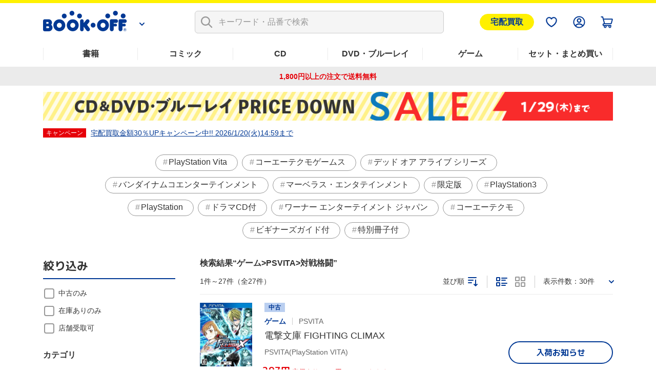

--- FILE ---
content_type: text/html; charset=UTF-8
request_url: https://shopping.bookoff.co.jp/search/stock/a/genre/511810?per-page=30&sort=50
body_size: 25254
content:
<!DOCTYPE html>
<html data-csrf-tmp-token="486899d3b070d1e7" data-csrf-tmp-verifier="ac9b78d8be8b60c8d31e4b73572e1e84a0687ce1da5385917bf8a1eafd5499a0" xmlsn:og="http://ogp.me/ns#" xmlns:fb="http://ogp.me/ns/fb#" lang="ja">
<head>
<meta charset="UTF-8">

<link rel="shortcut icon" href="/favicon.ico?dummy=1674087367" />
<link rel="stylesheet" type="text/css" href="/css/shopping/search.css" charset="UTF-8" />
<link rel="stylesheet" type="text/css" href="/publis.css" /><meta name="keywords" content="ブックオフ公式オンラインストアの検索ページです。有名書籍から人気コミックまで幅広いジャンルでお気に入りの作品が見つかるかも？　本(書籍)、漫画(コミック)、CD、DVD・ブルーレイ、ゲームなど中古・新品の通販ならブックオフ公式オンラインストア" />
<meta name="description" content="" />
<title>検索一覧  | ブックオフ公式オンラインストア</title>
<script >
<!--
	var pbGlobalAliasBase = '/';
//-->
</script>
<script  src="/public.js"></script>
<meta name="viewport" content="width=device-width">
<!--link rel="shortcut icon" href="https://content.bookoffonline.co.jp/favicon.ico"-->
<link rel="apple-touch-icon" sizes="180x180" href="/library/common/images/apple_touch_icon.png">
<link rel="icon" type="image/png" sizes="192x192" href="/library/common/images/webclip_android.png">
<link rel="stylesheet" href="/library/common/css/common.css?d=20250416">
<link rel="stylesheet" href="/library/common/css/headerFooter.css">
<script src="https://content.bookoff.co.jp/files/common/js/jquery-2.2.4.min.js"></script>
<script src="/library/common/js/vendor.bundle.js"></script>
<script src="/library/common/js/common.js"></script>
<script src="/library/common/js/headerFooter.js"></script>
<script src="https://cdn.actagtracker.jp/ac-tag.js"></script>
<script src="https://cdn.actagtracker.jp/ac-recommend.js"></script>
<!--<link rel="stylesheet" type="text/css" href="/library/common/css/mainContent__product.css" />
<script  src="/library/common/js/modal-adjust.js"></script>-->
<script  src="/library/common/js/ppz/ppz_pc.js"></script>
<script  src="https://content.bookoff.co.jp/assets/js/ac/ppz_draw_pb.js"></script>
<script  src="https://content.bookoff.co.jp/assets/js/ac/ppz_draw_recommend.js?rev=20250226"></script>

<script  src="https://content.bookoff.co.jp/files/common/js/jquery-1.12.4.min.js"></script>
<script>

	var class_name = 'BocSearchResult';

$(document).on('click', '.js-ageverification', function(){
	var type = $(this).attr('data-type') ?? '';
	var mode = $(this).attr('data-mode') ?? '';
	var item_id = $(this).attr('data-item') ?? '';
	var cvName = $(this).attr('data-cv-name') ?? '';
	var modalBtn = $('#ageVerification__btns--agree');

	if(type == 'cart' || type == 'arrival' || type == 'favorite') {
		modalBtn.attr('data-mode', mode);
		modalBtn.attr('data-item', item_id);
		modalBtn.attr('data-cv-name', cvName);

		if(type == 'cart') {
			var stockType = $(this).attr('data-stock') ?? '';
			modalBtn.attr('data-stock', stockType);
		}

		modalBtn.addClass('jsBtn-' + type);
		modalBtn.addClass('ac-click-cv');
	} else {
		$('#modalAgeVerification > modalContent > js-modalClose').trigger('click');
	}
});

	// カートに追加、在庫有りのみカートに追加、巻数を指定してカートに追加する
	$(document).on('click', '.jsBtn-cart', function(event){
		event.preventDefault();
		var mode = $(this).attr('data-mode') ?? '';
		var item_id = $(this).attr('data-item') ?? '';
		var age_limit = $(this).attr('data-agelimit') ?? '';
		if (mode == 'disabled') {
			return false;
		}
		if ((mode == 'Add') || (mode == 'AddSet') || (mode == 'AddSetInStock')) {
			// 在庫有りのみカートに追加の場合、複数回クリック不許可
			$(this).attr('data-mode', 'disabled');
		}
		var ex_param = {};
		if (mode == 'Add') {
			ex_param['stockType'] = $(this).attr('data-stock') ?? '';
		}
		if (mode == 'AddSelectedItems') {
			var selectItemIds = {};
			$('input[type="checkbox"].js-allCheckTarget:checked').each(function(index){
				selectItemIds[index] = $(this).closest('.productSetItem__checkbox').find('input.item_id').val() ?? '';
			});
			ex_param['selectItemIds'] = selectItemIds;
		}
		if(age_limit == 1) {
			ageVerification('cart', mode, item_id, ex_param);
		} else {
			ajaxConfig('cart', mode, item_id, ex_param);
		}
	});
	// お気に入り追加・削除
	$(document).on('click', '.jsBtn-favorite', function(event){
		event.preventDefault();
		var mode = $(this).attr('data-mode') ?? '';
		var item_id = $(this).attr('data-item') ?? '';
		var age_limit = $(this).attr('data-agelimit') ?? '';
		if(age_limit == 1) {
			ageVerification('favorite', mode, item_id);
		} else {
			ajaxConfig('favorite', mode, item_id);
		}
	});
	// 入荷お知らせ追加・削除、全巻入荷お知らせ追加・削除
	$(document).on('click', '.jsBtn-arrival', function(event){
		event.preventDefault();
		var mode = $(this).attr('data-mode') ?? '';
		var item_id = $(this).attr('data-item') ?? '';
		var age_limit = $(this).attr('data-agelimit') ?? '';
		if(age_limit == 1) {
			ageVerification('arrival', mode, item_id);
		} else {
			ajaxConfig('arrival', mode, item_id);
		}
	});
	// 値下げのお知らせ追加・削除
	$(document).on('click', '.jsBtn-discount', function(event){
		event.preventDefault();
		var mode = $(this).attr('data-mode') ?? '';
		var item_id = $(this).attr('data-item') ?? '';
		var ex_param = {};
		ex_param['price'] = $(this).attr('data-price') ?? 0;

		if (mode == 'Add_PriceChange' || mode == 'PriceChange'){
		    ex_param['targetPrice'] = $('#modal #discountAlert input[name="discountAlert"]').val() ?? 0;
			if (ex_param['targetPrice'] == 0 || ex_param['targetPrice'] == '') {
				discountModalError('1円以上で入力してください');
			} else if (parseInt(ex_param['targetPrice']) >=  parseInt(ex_param['price'])) {
				if (item_id.slice(0, 2) == '88') {
					discountModalError('定価合計価格より小さい金額を入力してください');
				} else {
					discountModalError('中古価格より小さい金額を入力してください');
				}
			} else if (!ex_param['targetPrice'].match(/^[0-9]+$/)) {
				discountModalError('半角数字で入力してください');
			} else {
				// 「0」埋めの入力は頭削除して登録
				if (ex_param['targetPrice'].match(/^0+/)) {
					ex_param['targetPrice'] = new Intl.NumberFormat('ja-JP').format(ex_param['targetPrice']);
				}
				ajaxConfig('discount', mode, item_id, ex_param);
			}
		} else if(mode == 'Add') {
		    ex_param['targetPrice'] = $(this).attr('data-target-price') ?? 0;
			ajaxConfig('discount', mode, item_id, ex_param);
		} else if(mode == 'Delete') {
			ajaxConfig('discount', mode, item_id);
		}
	});
	// 最新刊のお知らせ追加・削除
	$(document).on('click', '.jsBtn-latests', function(event){
		event.preventDefault();
		var mode = $(this).attr('data-mode') ?? '';
		var item_id = $(this).attr('data-item') ?? '';
		ajaxConfig('latests', mode, item_id);
	});

	// 在庫ない商品一覧表示確認モーダル
	$(document).on('click', '.jsBtn-cart-modal', function(event){
		event.preventDefault();
		$('#modalSetAddCart ul.modalSetAddCart__list').empty();
		var item_id = $(this).attr('data-item');
		ajaxConfig('cart', 'RewriteSetModal', item_id);
	});

	// 値下げのお知らせ価格設定変更モーダル
	$(document).on('click', '.jsBtn-discount-modal', function(event){
		event.preventDefault();
		var item_id = $(this).attr('data-item') ?? '';
		var price = $(this).attr('data-price') ?? '';
		var target_price = $(this).attr('data-target-price') ?? '';
		var modal = $(this).attr('data-modal') ?? '';

		if (modal = 'discountAlert') {
			if (class_name == 'BocAlertMailList') {
				$('#modal #discountAlert .jsBtn-discount').attr('data-item', item_id);
				$('#modal #discountAlert .jsBtn-discount').attr('data-price', price);
				$('#modal #discountAlert .jsBtn-discount').attr('data-target-price', target_price);

				if (item_id.slice(0, 2) == '88') {
					$('.modalConfirm__regularPrice').show();
				}else {
					$('.modalConfirm__regularPrice').hide();
				}

				$('#modal #discountAlert #discount-market-price').text(price.toLocaleString());
				$('#modal #discountAlert #discount-target-price').text(target_price.toLocaleString());
			}
			$('#modal').addClass('-show -visible');
			$('#modal #discountAlert').addClass('-show');

		} else if (modal = 'discountAlertCancel') {
			if (class_name == 'BocAlertMailList') {
				$('#modal #discountAlert .jsBtn-discount').attr('data-item', item_id);
			}
			$('#modal').addClass('-show -visible');
			$('#modal #discountAlertCancel').addClass('-show');
		}
	});

	$(document).on('click', '.js-modalClose', function(event){
		event.preventDefault();
		if ($('#modal #discountAlert').hasClass('-show')) {
			initializeDiscountModal();
		}
	});
	$(document).on('click', '.modal__overlay', function(event){
		if ($('#modal #discountAlert').hasClass('-show')) {
			initializeDiscountModal();
		}
	});

	function initializeDiscountModal () {
		$('#modal #discountAlert input[name="discountAlert"]').removeClass('-error');
		$("#modal #discountAlert .modalConfirm__error").hide();
		$("#modal #discountAlert .modalConfirm__error").text('');
		$('#modal').removeClass('-show -visible');
		$('#modal #discountAlert').removeClass('-show');
		$('#modal #discountAlert input[name="discountAlert"]').val('');
	}

	function discountModalError (str) {
		$('#modal #discountAlert input[name="discountAlert"]').addClass('-error');
		$("#modal #discountAlert .modalConfirm__error").show();
		$("#modal #discountAlert .modalConfirm__error").text(str);
	}
</script><script>
	function ageVerification(type, mode, item_id, ex_param={}){
		var send_data = {
						'className': class_name
						, 'blockId': 556043
						, 'pageId': 1316
						, 'revision': 0
						, 'type': 'ageVerification'
						, 'mode': 'Agree'
						, 'itemId': item_id
					};
		ajax_jquery({
			url: "/view_interface.php",
			type : "POST",
			data : send_data,
			dataType : "json"
		})
		.done(function(data, textStatus, jqXHR){
			if (data.status == 'OK') {
			// 検索一覧内のボタンをすべて書き換え
				$('.js-ageverification').each(function() {
					elmType = $(this).attr('data-type');
					if (elmType == 'cart') {
						var btnClass = 'jsBtn-cart';
					} else if (elmType == 'favorite') {
						var btnClass = 'jsBtn-favorite';
					} else if (elmType == 'arrival') {
						var btnClass = 'jsBtn-arrival';
					}
					$(this).addClass(btnClass);
				});
				$('.js-ageverification').addClass('ac-click-cv');
				$('.js-ageverification').removeAttr('data-type');
				$('.js-ageverification').removeAttr('data-modal');
				$('.js-ageverification').removeClass('js-modal js-ageverification');

				// モーダルを閉じる
				$('.modal__inner').removeClass('-show');
				$('#modal').removeClass('-visible -show');
				$('body').removeClass('-modalOpen');
				$('html').removeAttr('data-whatelement data-whatclasses');
				// モーダルのDOM要素を削除
				$('[id^="modalAgeVerification"]').remove();
				// ajaxConfig 実行
				ajaxConfig(type, mode, item_id, ex_param);
			} else if (data.status == 'FAILED_AGE_VERIFICATION') {
				var errMsg = 'エラーにより年齢認証が完了出来ませんでした。';
				$('.ageVerificationBlock__txt--error').text(errMsg);
				$('.ageVerificationBlock__txt--error').show();
				return false;
			} else {
				var errMsg = 'エラーにより年齢認証が完了出来ませんでした。';
				$('.ageVerificationBlock__txt--error').text(errMsg);
				$('.ageVerificationBlock__txt--error').show();
				return false;
			}
		})
		.fail(function(jqXHR, textStatus, errorThrown){
			var errMsg = 'エラーにより年齢認証が完了出来ませんでした。';
			$('.ageVerificationBlock__txt--error').text(errMsg);
			$('.ageVerificationBlock__txt--error').show();
			return false;
		});
	}

	function ajaxConfig(type, mode, item_id, ex_param={}){
		var send_data = {
						'className': class_name
						, 'blockId': 556043
						, 'pageId': 1316
						, 'revision': 0
						, 'type': type
						, 'mode': mode
						, 'itemId': item_id
						, 'exParam' : ex_param
					};

		ajax_jquery({
			url: "/view_interface.php",
			type : "POST",
			data : send_data,
			dataType : "json"
		})
		.done(function(data, textStatus, jqXHR){
			if (data.status == 'OK') {
				// カートに追加
				if (type == 'cart') {
					thisId = '.jsBtn-cart[data-item="' + item_id + '"]';
					thisItemBtnId = '.jsBtn-cart-modal[data-item="' + item_id + '"]';

					if (mode == 'AddSet' || mode == 'AddSelectedItems') {
						if (class_name == 'BocProductSet') {
							var checkNum = 0;
							$('.js-allCheckTarget').each(function(){
								if ($(this).prop('checked')) {
									checkNum++;
								}
							});
							if (checkNum == 0) {
								window.location.href = '/cart/';
							}
						}
					}

					if (mode == 'Add' || mode == 'AddSet' || mode == 'AddSelectedItems') {
						if (class_name == 'BocRankingOfWeekList' || class_name == 'BocProduct' || class_name == 'BocProductSet') {
							window.location.href = '/cart/';
						} else if (class_name == 'BocSearchResult') {
							// カートを見るボタンに変更
							sourceObj = $(thisId);
							targetObj = $('<a>');
							sourceObj.removeClass('jsBtn-cart');
							sourceObj.addClass('-added');
							targetObj.attr('href', '/cart/');
							targetObj.text(' カートを見る ');
							$.each(sourceObj[0].attributes, function() {
								targetObj.attr(this.name, this.value);
							});
							sourceObj.replaceWith(targetObj);
						} else {
							$(thisId).attr('href', '/cart/');
							$(thisId).addClass('-added');
							$(thisId).text(' カートを見る ');
							$(thisId).removeClass('jsBtn-cart');
						}
					} else if (mode == 'AddSetInStock') {
						if (class_name == 'BocRankingOfWeekList') {
							window.location.href = '/cart/';
						} else if (class_name == 'BocSetSearchResult') {
							$(thisItemBtnId).addClass('-added');
							$(thisItemBtnId).text(' カートを見る ');
							$(thisItemBtnId).attr('data-modal', '');
							$(thisItemBtnId).attr('data-mode', '');
							$(thisItemBtnId).off('click');
							$(thisItemBtnId).attr('href', '/cart/');
							$(thisItemBtnId).removeClass('jsBtn-cart-modal btn--2l js-modal');
							// モーダルを閉じる
							$('.modal__overlay').trigger('click');
						}
					} else if (mode == 'RewriteSetModal') {
						$('#modalSetAddCart .jsBtn-cart').attr('data-item', item_id).attr('data-mode', 'AddSetInStock');
						$('#modalSetAddCart .modal__title span').text(data.stock_count);
						for (var i in data.no_stock_items) {
							var liText = '<li class="modalSetAddCart__item">' + data.no_stock_items[i].item_name + '</li>';
							$('#modalSetAddCart ul.modalSetAddCart__list').append(liText);
						}
						$('#modalSetAddCart .js-modalInnerContent').css('height','500px');
					}
				}
				// お気に入り
				if (type == 'favorite') {
					thisId = '.jsBtn-favorite[data-item="' + item_id + '"]';
					if (mode == 'Add') {
						if (data.message) {
							click_ele = $(thisId);
							displayTooltip(click_ele, type, data.message);
						}
						$(thisId + ' span:first-of-type').removeClass('icon-favorite icon-favorite-dims');
						$(thisId + ' span:first-of-type').addClass('icon-favorite-on icon-favorite-on-dims');
						if (class_name == 'BocProduct') { // SPのみ
							$('.forSp > ' + thisId).removeClass('icon-favorite icon-favorite-dims');
							$('.forSp > ' + thisId).addClass('icon-favorite-on icon-favorite-on-dims');
						}
						$(thisId + ' span:nth-of-type(2)').text('お気に入り追加済');
						$(thisId).attr('data-mode', 'Delete');
						if (class_name == 'BocSearchResult') {
							$(thisId).attr('data-cv-name', 'delBookmark_Search');
						} else if (class_name == 'BocSetSearchResult') {
							$(thisId).attr('data-cv-name', 'delSetMail_Search');
						} else if (class_name == 'BocProduct') {
							$(thisId).attr('data-cv-name', 'delBookmark_Detail');
						}
					}
					if (mode == 'Delete') {
						$(thisId + ' span:first-of-type').removeClass('icon-favorite-on icon-favorite-on-dims');
						$(thisId + ' span:first-of-type').addClass('icon-favorite icon-favorite-dims');
						if (class_name == 'BocProduct') { // SPのみ
							$('.forSp > ' + thisId).removeClass('icon-favorite-on icon-favorite-on-dims');
							$('.forSp > ' + thisId).addClass('icon-favorite icon-favorite-dims');
						}
						$(thisId + ' span:nth-of-type(2)').text('お気に入り追加');
						$(thisId).attr('data-mode', 'Add');
						if (class_name == 'BocSearchResult') {
							$(thisId).attr('data-cv-name', 'addBookmark_Search');
						} else if (class_name == 'BocSetSearchResult') {
							$(thisId).attr('data-cv-name', 'addSetMail_Search');
						} else if (class_name == 'BocProduct') {
							$(thisId).attr('data-cv-name', 'addBookmark_Detail');
						}
					}
				}
				// 入荷お知らせ
				if (type == 'arrival') {
					thisId = '.jsBtn-arrival[data-item="' + item_id + '"]';
					if (mode == 'Add' || mode == 'AddSet') {
						if (class_name == 'BocAlertMailList') {
							$(thisId).removeClass('btn--gray');
							$(thisId).addClass('btn--blue');
							$(thisId).text(' 解除する ');
							$(thisId).attr('data-mode', 'Delete');
						} else {
							if (data.message) {
								click_ele = $(thisId);
								displayTooltip(click_ele, type, data.message);
							}
							$(thisId).addClass('-added');
							if (class_name == 'BocProduct' || class_name == 'BocProductSet') {
								$(thisId).text('入荷お知らせを解除する');
								$(thisId).attr('data-mode', 'Delete');
							} else if (mode == 'AddSet') {
								$(thisId).text('登録を解除する');
								$(thisId).attr('data-mode', 'DeleteSet');
							} else if (mode == 'Add') {
								$(thisId).text('登録を解除する');
								$(thisId).attr('data-mode', 'Delete');
							}
							if (class_name == 'BocSearchResult') {
								$(thisId).attr('data-cv-name', 'delAlertMail_Search');
							} else if (class_name == 'BocSetSearchResult') {
								$(thisId).attr('data-cv-name', 'delSetMail_Search');
							} else if (class_name == 'BocProduct') {
								$(thisId).attr('data-cv-name', 'delAlertlMail_Detail');
							} else if (class_name == 'BocProductSet') {
								$(thisId).attr('data-cv-name', 'delSetMail_Detail');
							} else if (class_name == 'BocRankingOfWeekList') {
								$(thisId).attr('data-cv-name', 'delSetMail_Ranking');
							}
						}
					} else if (mode == 'Delete' || mode == 'DeleteSet') {
						if (class_name == 'BocAlertMailList') {
							$(thisId).removeClass('btn--blue');
							$(thisId).addClass('btn--gray');
							$(thisId).text(' 再設定 ');
							$(thisId).attr('data-mode', 'Add');
						} else {
							$(thisId).removeClass('-added');
							if (class_name == 'BocProduct' || class_name == 'BocProductSet') {
								$(thisId).text('入荷のお知らせを受け取る');
								$(thisId).attr('data-mode', 'Add');
							} else if (mode == 'DeleteSet') {
								$(thisId).text('全巻入荷お知らせ');
								$(thisId).attr('data-mode', 'AddSet');
							} else if (mode == 'Delete') {
								$(thisId).text('入荷お知らせ');
								$(thisId).attr('data-mode', 'Add');
							}
							if (class_name == 'BocSearchResult') {
								$(thisId).attr('data-cv-name', 'addAlertlMail_Search');
							} else if (class_name == 'BocSetSearchResult') {
								$(thisId).attr('data-cv-name', 'addSetMail_Search');
							} else if (class_name == 'BocProduct') {
								$(thisId).attr('data-cv-name', 'addAlertlMail_Detail');
							} else if (class_name == 'BocProductSet') {
								$(thisId).attr('data-cv-name', 'addSetMail_Detail');
							} else if (class_name == 'BocRankingOfWeekList') {
								$(thisId).attr('data-cv-name', 'addSetMail_Ranking');
							}
						}
					}
				}
				// 値下げお知らせ
				if (type == 'discount') {
					thisId = '.jsBtn-discount[data-item="' + item_id + '"]';
					thisItemBtnId = '.jsBtn-discount-modal[data-item="' + item_id + '"]';
					if (mode == 'Add') {
						if (class_name == 'BocAlertMailList') {
							$(thisId).removeClass('btn--gray');
							$(thisId).addClass('btn--blue');
							$(thisId).text(' 解除する ');
							$(thisId).attr('data-mode', 'Delete');
						}
					}
					if (mode == 'PriceChange') {
						if (class_name == 'BocAlertMailList') {
							initializeDiscountModal();
							$('#modal #discountAlert .jsBtn-discount').attr('data-item', '');
							$('#modal #discountAlert .jsBtn-discount').attr('data-price', '');
							var thisItemBtnId = '.jsBtn-discount-modal[data-item="' + item_id + '"]';
							var targetPrice = ex_param['targetPrice'];
							$(thisItemBtnId).attr('data-target-price', targetPrice);
							$('#discount-target-price-' + item_id).text(targetPrice.toLocaleString());
						}
					}
					if (mode == 'Add_PriceChange') {
						if (class_name == 'BocProduct' || class_name == 'BocProductSet') {
							$(thisItemBtnId + ' span:nth-of-type(2)').text('値下げのお知らせを登録済');
							$(thisItemBtnId).attr('data-modal','discountAlertCancel');
							$(thisItemBtnId).attr('data-mode', 'Delete');
							// モーダルを閉じる
							initializeDiscountModal();
							if (class_name == 'BocProductSet') {
								$(thisItemBtnId).attr('data-cv-name', 'delSetMailPriceDown_Detail');
							}
						}
					}
					if (mode == 'Delete') {
						if (class_name == 'BocAlertMailList') {
							$(thisId).removeClass('btn--blue');
							$(thisId).addClass('btn--gray');
							$(thisId).text(' 再設定 ');
							$(thisId).attr('data-mode', 'Add');
						} else if (class_name == 'BocProduct' || class_name == 'BocProductSet') {
							$(thisItemBtnId + ' span:nth-of-type(2)').text('値下げのお知らせを受け取る');
							$(thisItemBtnId).attr('data-modal','discountAlert');
							$(thisItemBtnId).attr('data-mode', 'Add');
							// モーダルを閉じる
							$('#modal').removeClass('-show -visible');
							$('#modal #discountAlertCancel').removeClass('-show');
							if (class_name == 'BocProductSet') {
								$(thisItemBtnId).attr('data-cv-name', 'addSetMailPriceDown_Detail');
							}
						}
					}
				}
				// 最新刊お知らせ
				if (type == 'latests') {
					thisId = '.jsBtn-latests[data-item="' + item_id + '"]';
					if (mode == 'Add') {
						if (class_name == 'BocAlertMailList') {
							$(thisId).removeClass('btn--gray');
							$(thisId).addClass('btn--blue');
							$(thisId).text(' 解除する ');
							$(thisId).attr('data-mode', 'Delete');
						} else {
							$(thisId + ' span:nth-of-type(2)').text('最新刊のお知らせを登録済');
							$(thisId).attr('data-mode', 'Delete');
							if (class_name == 'BocProductSet') {
								$(thisId).attr('data-cv-name', 'delNewAlertMail_Detail');
							}
						}
					} else if (mode == 'Delete') {
						if (class_name == 'BocAlertMailList') {
							$(thisId).removeClass('btn--blue');
							$(thisId).addClass('btn--gray');
							$(thisId).text(' 再設定 ');
							$(thisId).attr('data-mode', 'Add');
						} else {
							$(thisId + ' span:nth-of-type(2)').text('最新刊のお知らせを受け取る');
							$(thisId).attr('data-mode', 'Add');
							if (class_name == 'BocProductSet') {
								$(thisId).attr('data-cv-name', 'addNewAlertMail_Detail');
							}
						}
					}
				}
			// 在庫なし、もしくは、何らかの原因でカート未追加
			} else if (data.status == 'NO_STOCK' || data.status == 'FAILED_TO_CART') {
				if (type == 'cart') {
					// 他のモーダル開いてたら閉じる
					if ($('.js-modalInner').hasClass('-show')) {
						$('#modal').removeClass('-show -visible');
						$('.js-modalInner').removeClass('-show');
					}
					// カートに追加できませんでしたモーダルを開く
					if($('#modalCartAddStock0').length){
						if (data.status == 'NO_STOCK' || data.error_code == 'OC456') {
							$('#modalCartAddStock0 .js-cart-alert').text('在庫がなくなったため、商品をカートに追加できませんでした。再読み込みしてページを更新します');
						} else {
							$('#modalCartAddStock0 .js-cart-alert').text('現在お取り扱いのない商品が含まれるため、カートに追加できませんでした。再読み込みしてページを更新します');
						}
						$('[data-modal="modalCartAddStock0"]').trigger("click");
					}
					// disabledにしたカートボタンを元に戻す
					if ((mode == 'Add') || (mode == 'AddSet') || (mode == 'AddSetInStock')) {
						thisId = '.jsBtn-cart[data-item="' + item_id + '"]';
						if($(thisId).attr('data-mode') == 'disabled') {
							$(thisId).attr('data-mode', mode);
						}
					}
				}
			// 何らかの原因で処理未完了
			} else if (data.status == 'NG') {
				if (type == 'favorite') {
					if (mode == 'Add') {
						if (data.message) {
							click_ele = $('.jsBtn-favorite[data-item="' + item_id + '"]');
							displayTooltip(click_ele, type, data.message);
						}
					}
				}
			// 未ログインもしくはAPIエラー
			} else if (data.status == 'NO_LOGIN' || data.status == 'API_ERROR') {
				window.location.href = data.url;
			} else {
				alert("エラーが発生しました。もう一度設定してください。");
			}
		})
		.fail(function(jqXHR, textStatus, errorThrown){
			alert("エラーが発生しました。");
		});
	}

	function displayTooltip(click_ele_selector, btnType, message) {
		var display_time = 2500;
		var click_ele = $(click_ele_selector);
		var original_width = click_ele.outerWidth();
		// wrap
		if(!click_ele.parent().hasClass('tipsBalloonArea')){
			click_ele.each(function() {
				var self = jQuery(this);
				var area = jQuery('<div class="tipsBalloonArea"></div>').css({
					'width': '100%',
					'margin': self.css('margin'),
					'margin-bottom': '0'
				});
				self.wrap(area);
			});
		}
		// ツールチップHTML
		var html = '';
		var isProductPage = !click_ele.hasClass('productItem__favorite');
		if (isProductPage) {
			click_ele.parent().addClass('tipsBalloonAreaProductPage');
			html = '<div class="tipsBalloon tipsBalloon--favorite tipsBalloonFavoriteProductPage"><span class="tipsBalloonTxt">' + message + '</span></div>';
		} else if (btnType === 'favorite'){
			html = '<div class="tipsBalloon tipsBalloon--favorite"><span class="tipsBalloonTxt">' + message + '</span></div>';
		} else if(btnType === 'arrival') {
			html = '<div class="tipsBalloon tipsBalloon--tail-center"><span class="tipsBalloonTxt">' + message + '</span></div>';
		}
		// ツールチップ生成・幅設定・表示
		var tooltip_ele = $(html).insertBefore(click_ele).hide();
		if(btnType == 'arrival'){
			// 入荷お知らせの時のみ調整
			click_ele.closest('.tipsBalloonArea').each(function() {
				var self = $(this);
				if (self.parent().hasClass('cartFloat__btn')) {
					self.css('position', 'unset');
				}
				self.children('.tipsBalloon').css({
					'min-width': self.children('.jsBtn-arrival').outerWidth(),
					'bottom': self.children('.jsBtn-arrival').outerHeight() * 1.5,
					'right': 'unset'
				});
			});
		}
		tooltip_ele.show();
		setTimeout(function() {
			tooltip_ele.fadeOut(200);
			tooltip_ele.remove();
			// unwrap
			if(click_ele.parent().hasClass('tipsBalloonArea')){
				click_ele.unwrap();
			}
		}, display_time);
	}
</script>
<script >
window.headerMenuInfo = window.headerMenuInfo || {
	pageId: "1316",
	blockId: "672704"
};
</script>
<script type="text/javascript">
const _boud={};
</script>
<meta property="og:site_name" content="ブックオフ公式オンラインストア" />
<meta property="og:type" content="website" />
<meta property="og:image" content="https://shopping.bookoff.co.jp/library/common/images/ogp.webp" />
<meta property="og:title" content="検索一覧  | ブックオフ公式オンラインストア" />
<meta property="og:description" content="" />
<meta property="og:url" content="https://shopping.bookoff.co.jp/search/stock/a/genre/511810?per-page=30&amp;sort=50" />
<link rel="canonical" href="https://shopping.bookoff.co.jp/search/stock/a/genre/511810">

<script>const _isLogin = false;const _isApp=(function(){const uaList='BookoffApp';const userAgent=navigator.userAgent;return userAgent.includes(uaList)})();</script>
<link rel="stylesheet" type="text/css" href="/library/init/css/publis4-default.css" />
<link rel="stylesheet" type="text/css" href="/library/common/css/mainContent__product.css" />
<script  src="/library/common/js/modal-adjust.js"></script>
<link rel="stylesheet" type="text/css" href="/library/common/css/mainContent__search.css" />
<link rel="stylesheet" type="text/css" href="https://content.bookoff.co.jp/assets/css/search/parts.css?rev=20240516" />
<script  src="https://content.bookoff.co.jp/assets/js/common/search.js?rev=20250603"></script>
<script  src="https://content.bookoff.co.jp/assets/js/common/parts.js"></script>
<link rel="stylesheet" type="text/css" href="https://content.bookoff.co.jp/assets/css/common/search.css?rev=20251013" />
<link rel="stylesheet" type="text/css" href="https://content.bookoff.co.jp/assets/css/abtest/2025-12-1.css" />
<link rel="stylesheet" type="text/css" href="https://content.bookoff.co.jp/assets/css/abtest/2026-1-3.css?rev=20260106b" />
<link rel="stylesheet" type="text/css" href="https://content.bookoff.co.jp/assets/css/search/normal/parts.css?rev=20251203" />
<script  src="https://content.bookoff.co.jp/assets/js/search/normal/parts.js?rev=20251203"></script>
</head>
<body>
<!-- Google Tag Manager -->
<script>(function(w,d,s,l,i){w[l]=w[l]||[];w[l].push({'gtm.start':new Date().getTime(),event:'gtm.js'});var f=d.getElementsByTagName(s)[0],j=d.createElement(s),dl=l!='dataLayer'?'&l='+l:'';j.async=true;j.src='https://www.googletagmanager.com/gtm.js?id='+i+dl;f.parentNode.insertBefore(j,f);})(window,document,'script','dataLayer','GTM-T8MGMLD');</script>
<!-- End Google Tag Manager -->
<script src="https://d.adlpo.com/687/2212/js/smartadlpo.js"></script>
<!-- Google Tag Manager (noscript) -->
<noscript><iframe src="https://www.googletagmanager.com/ns.html?id=GTM-T8MGMLD" height="0" width="0" style="display:none;visibility:hidden"></iframe></noscript>
<!-- End Google Tag Manager (noscript) -->
<script  src="https://content.bookoff.co.jp/assets/js/common/components.js"></script>
<noscript><p>このページではjavascriptを使用しています。</p></noscript>
<div id="page" class="pbPage">
<div id="headerArea" class="pbHeaderArea">
	<div id="area1" class="pbArea ">
		<div class="pbNested " >
			<div class="  pbNested pbNestedWrapper "  id="pbBlock10023">
								<div class="pbNested " >
			<div class="pbNested pbNestedWrapper "  id="pbBlock162219">
						
			</div>
			<div class="pbNested pbNestedWrapper "  id="pbBlock162220">
						<style type="text/css">
/* 宅配買取ボタン */
/* common.css */
.header__menuSell.sellBtn {
  display: block;
  padding: 3px 20px;
  background-color: #fff000;
  border: 1px solid #fff000;
  border-radius: 99px;
  color: #003894;
  font-weight: bold;
  font-size: 16px;
}
.header__menuSell {
  margin-left: 8px;
}
/* headerFooter.css */
.header__menu ul {
  align-items: center;
}
</style>
<div class="header js-header" id="header">
  <div class="header__wrap js-headerFixed" style="">
    <div class="header__inner">
      <div class="header__logoWrap js-headerLogo">

        <div class="header__logo">
          <a href="/" class="header__logo__img">
            <img src="/library/common/images/img-logo.png" alt="BOOKOFF">
          </a>
          <div class="header__logo__more">
            <a class="js-headerLogoBtn" href="/"></a>
          </div>
        </div>
        <div class="header__logoContent js-headerLogoContent">
          <div class="header__logoContentUserGuide">
            <a href="https://support-online.bookoff.co.jp">ヘルプ・ご質問</a>
          </div>
          <div class="header__logoContentHeader">
            <a href="https://www.bookoff.co.jp/">BOOKOFF公式サイト</a>
          </div>
          <ul>
            <li>
              <a href="https://www.bookoff.co.jp/shop/" class="header__linkStore">店舗検索</a>
            </li>
            <li>
              <a href="https://www.bookoffonline.co.jp/files/selltop.html" class="header__linkPurchase">買取はこちら</a>
            </li>
          </ul>
        </div>

      </div>
      <nav class="header__navi">
        <div class="header__naviTop">
          <div class="header__search js-headerSearch">
            <div class="header__searchInner">
              <form name="zsForm" id="zsSearchForm" class="header__searchForm">
                <input id="zsSearchFormInput" type="search" enterkeyhint="search" name="kw_sn" placeholder="キーワード・品番で検索" autocomplete="off" class="zs-search-input" id="zsSearchFormInput">
                <span class="header__searchIcon">
                  <img src="/library/common/svg/search-gray.svg" alt="">
                </span>
                <span class="header__searchFormClear">
                  <img src="/library/common/svg/search-clear.svg" alt="" id="zsSearchClearButton">
                </span>
              </form>
              <div class="header__searchHistory" id="zsHistoryArea">
                <div class="header__searchHistoryHeading">検索履歴</div>
                <ul class="js-searchHistory" id="zsSearchHistoryAreaUl">
                  <li>
                  </li>
                </ul>
              </div>
              <!-- /header__searchHistory -->
              <div class="header__searchSuggest" id="zsSuggestDiv">
                <ul class="js-searchSuggest">
                  <li>
                  </li>
                </ul>
              </div>
              <!-- /header__searchSuggest -->
            </div>
          </div>
          <div class="header__menu">
                        <ul>
                <li>
                  <a class="header__menuSell sellBtn" href="https://www.bookoffonline.co.jp/files/selltop.html">宅配買取</a>
                </li>
                <li>
                    <a href="https://my.bookoff.co.jp/wishlist"><img src="/library/common/svg/favorite-blue.svg" alt=""></a>
                </li>
                <li>
                    <div class="header__menuAccount js-headerAccount">
                        <a href="" class=" js-headerAccountBtn"><img src="/library/common/svg/account.svg" alt=""></a>
                        <div class="header__menuAccountContent js-headerAccountContent">
                                                            <div class="header__loginBtn">
                                    <ul>
                                        <li><a class="btn btn--blue" href="https://my.bookoff.co.jp/login">ログイン</a></li>
                                        <li><a class="btn btn--orange" href="https://my.bookoff.co.jp/register/entry">新規会員登録</a></li>
                                    </ul>
                                </div>
                                                    </div>
                    </div>
                </li>
                <li>
                    <a href="/cart" ><img src="/library/common/svg/cart.svg" alt="Cart"></a>
                </li>
            </ul>
                      </div>
        </div>
        <div class="header__category js-headerCategory">
          <ul>
            <li><a href="/book">書籍</a></li>
            <li><a href="/comic">コミック</a></li>
            <li><a href="/cd">CD</a></li>
            <li><a href="/dvdbd">DVD・ブルーレイ</a></li>
            <li><a href="/game">ゲーム</a></li>
            <li><a href="/set">セット・まとめ買い</a></li>
          </ul>
        </div>
      </nav>

            <div class="header__naviSp">
        <div class="header__naviTopSp">
          <div class="header__menuBtnSp js-spMenuBtn">
            <img src="/library/common/svg/menu.svg" alt="メニュー">
          </div>
          <div class="header__menuSp">
            <a href="https://my.bookoff.co.jp/wishlist"><img src="/library/common/svg/favorite-blue.svg" alt=""></a>
            <a href="/cart" ><img src="/library/common/svg/cart.svg" alt=""></a>
          </div>
        </div>
      </div>
      
    </div><!-- /header__inner -->
  </div><!-- /header__wrap -->
</div><!-- /header js-header -->

<div class="spHeaderMenu js-spHeaderMenu">
  <div class="spHeaderMenu__close">
    <span class="js-spHeaderMenuClose" tabindex="0">
      <img src="/library/common/svg/close.svg" alt="close">
    </span>
  </div>
  <div class="spHeaderMenu__inner">

        <div class="spHeaderMenu__loginBtn">
        <ul>
            <li><a class="btn btn--blue" href="https://my.bookoff.co.jp/login">ログイン</a></li>
            <li><a class="btn btn--orange" href="https://my.bookoff.co.jp/register/entry">新規会員登録</a></li>
        </ul>
    </div>
    
    <div class="spHeaderMenu__heading">カテゴリ</div>
    <div class="spHeaderMenu__list">
      <ul>
        <li><a href="/book">書籍</a></li>
        <li><a href="/comic">コミック</a></li>
        <li><a href="/cd">CD</a></li>
        <li><a href="/dvdbd">DVD・ブルーレイ</a></li>
        <li><a href="/game">ゲーム</a></li>
        <li><a href="/set">セット・まとめ買い</a></li>
      </ul>
    </div>
    <div class="spHeaderMenu__heading">商品を探す</div>
    <div class="spHeaderMenu__list">
      <ul>
        <li><a href="/list/arrival">最新入荷リスト</a></li>
        <li><a href="/list/pricedown">本日の値下げリスト</a></li>
        <li><a href="/feature/sale">全品110円</a></li>
        <li><a href="/list/ranking">人気ランキング</a></li>
        <li><a href="/feature/media/movie">映画化</a></li>
        <li><a href="/feature/media/drama">ドラマ化</a></li>
        <li><a href="/feature/media/anime">アニメ化</a></li>
      </ul>
    </div>
    <div class="spHeaderMenu__list">
      <ul class="spHeaderMenu__listUserGuide">
        <li><a href="/service/receive">店舗受取サービス</a></li>
      </ul>
    </div>
    <div class="spHeaderMenu__list">
      <ul class="spHeaderMenu__listUserGuide">
      <li><a href="https://support-online.bookoff.co.jp">ヘルプ・ご質問</a></li>
      </ul>
    </div>
    <a class="spHeaderMenu__linkStore" href="https://www.bookoff.co.jp/">BOOKOFF公式サイト</a>
    <a class="spHeaderMenu__linkSearch" href="https://www.bookoff.co.jp/shop/">店舗検索</a>
    <a class="spHeaderMenu__linkPurchase" href="https://www.bookoffonline.co.jp/files/selltop.html">買取はこちら</a>
  </div>
</div>
<div class="spHeaderMenuOverlay js-spHeaderMenuClose">&nbsp;</div>
<script type="text/javascript">
  jQuery(function() {
    jQuery('.logout-link').on('click', logout_jquery);
  });
  // point
  window.loadPoint = function() {
    const send_data = {
      "className": "BocHeaderMenu",
      "blockId": window.headerMenuInfo.blockId,
      "pageId": window.headerMenuInfo.pageId,
      "revision": 0,
      "type": "loadPoint"
    };
    ajax_jquery({
      url: "/view_interface.php",
      type: "POST",
      data: send_data,
      dataType: "json"
    })
    .done(function(data, textStatus, jqXHR) {
      document.querySelectorAll("div.js-headerAccountContent .header__point,div.js-spHeaderMenu .spHeaderMenu__point")
        .forEach(el => {
          el.innerHTML = (data.point || "-") + "<span>P</span>";
        });
    });
  }
</script>
			</div>
		</div>

			</div>
			<div class="  pbNested pbNestedWrapper "  id="pbBlock162458">
								<div class="pbNested " >
			<div class="pbNested pbNestedWrapper "  id="pbBlock145581">
						<div class="headerMessage">
    	<p>1,800円以上の注文で<span>送料無料</span></p>
  </div>
			</div>
		</div>

			</div>
		</div>
	</div>

</div><div id="areaWrapper1" class="pbAreaWrapper1"><div id="areaWrapper2" class="pbAreaWrapper2"><div id="mainArea" class="pbMainArea">
	<div id="area0" class="pbArea ">
		<div class="pbNested " >
			<div class="  pbNested pbNestedWrapper "  id="pbBlock259613">
								<div class="pbNested " >
			<div class="pbNested pbNestedWrapper "  id="pbBlock435867">
						<div class="commonBnr">
  <div class="commonBnr__inner">
          <a href="https://shopping.bookoff.co.jp/campaign/20260116-sale"  class="commonBnr__link ">
      <figure class="commonBnr__fig">
                    <img src="https://content.bookoff.co.jp/assets/images/1200x60/campaign/20260116-sale.webp" alt="CD&DVD・ブルーレイSALE 1月29日(木)まで" width="2400" height="120" title="CD&DVD・ブルーレイSALE 1月29日(木)まで" class="forPc">
                            <img src="https://content.bookoff.co.jp/assets/images/375x60/campaign/20260116-sale.webp" alt="CD&DVD・ブルーレイSALE 1月29日(木)まで" width="750" height="120" title="CD&DVD・ブルーレイSALE 1月29日(木)まで" class="forSp">
              </figure>
    </a>
        </div>
</div>

			</div>
		</div>

			</div>
			<div class="  pbNested pbNestedWrapper "  id="pbBlock10018">
								<div class="pbNested " >
			<div class="pbNested pbNestedWrapper "  id="pbBlock314591">
						<div class="campaign campaign--for2col forPc">
  <div class="campaign__inner">
          <a class="campaign__items" href="https://www.bookoffonline.co.jp/files/sell/lp/campaign/">
      <div class="campaign__item">
                  <span class="campaign__item__tag infoicon-campaign">キャンペーン</span>
              </div>
      <div class="campaign__item">
        <span class="campaign__item__ttl">宅配買取金額30％UPキャンペーン中!! 2026/1/20(火)14:59まで</span>
              </div>
    </a>
                                                                                                                                                  </div>
</div>

			</div>
		</div>

			</div>
			<div class="mainContent pbNested pbNestedWrapper "  id="pbBlock10011">
								<div class="pbNested " >
			<div class="mainContent__inner pbNested pbNestedWrapper "  id="pbBlock10012">
								<div class="pbNested " >
			<div class="pbNested pbNestedWrapper "  id="pbBlock10027">
						<div class="hashtag">
	<div class="hashtag__inner js-scrollHorizontalEnd">
		<ul class="hashtagList js-scrollHorizontalEnd-list">
													<li class="hashtagList__item"><a href="/search/hashtag/PlayStation%20Vita?per-page=30&sort=50" class="hashtagBtn hashtagBtn--link">PlayStation Vita</a></li>
											<li class="hashtagList__item"><a href="/search/hashtag/%E3%82%B3%E3%83%BC%E3%82%A8%E3%83%BC%E3%83%86%E3%82%AF%E3%83%A2%E3%82%B2%E3%83%BC%E3%83%A0%E3%82%B9?per-page=30&sort=50" class="hashtagBtn hashtagBtn--link">コーエーテクモゲームス</a></li>
											<li class="hashtagList__item"><a href="/search/hashtag/%E3%83%87%E3%83%83%E3%83%89%20%E3%82%AA%E3%82%A2%20%E3%82%A2%E3%83%A9%E3%82%A4%E3%83%96%20%E3%82%B7%E3%83%AA%E3%83%BC%E3%82%BA?per-page=30&sort=50" class="hashtagBtn hashtagBtn--link">デッド オア アライブ シリーズ</a></li>
											<li class="hashtagList__item"><a href="/search/hashtag/%E3%83%90%E3%83%B3%E3%83%80%E3%82%A4%E3%83%8A%E3%83%A0%E3%82%B3%E3%82%A8%E3%83%B3%E3%82%BF%E3%83%BC%E3%83%86%E3%82%A4%E3%83%B3%E3%83%A1%E3%83%B3%E3%83%88?per-page=30&sort=50" class="hashtagBtn hashtagBtn--link">バンダイナムコエンターテインメント</a></li>
											<li class="hashtagList__item"><a href="/search/hashtag/%E3%83%9E%E3%83%BC%E3%83%99%E3%83%A9%E3%82%B9%E3%83%BB%E3%82%A8%E3%83%B3%E3%82%BF%E3%83%86%E3%82%A4%E3%83%B3%E3%83%A1%E3%83%B3%E3%83%88?per-page=30&sort=50" class="hashtagBtn hashtagBtn--link">マーベラス・エンタテインメント</a></li>
											<li class="hashtagList__item"><a href="/search/hashtag/%E9%99%90%E5%AE%9A%E7%89%88?per-page=30&sort=50" class="hashtagBtn hashtagBtn--link">限定版</a></li>
											<li class="hashtagList__item"><a href="/search/hashtag/PlayStation3?per-page=30&sort=50" class="hashtagBtn hashtagBtn--link">PlayStation3</a></li>
											<li class="hashtagList__item"><a href="/search/hashtag/PlayStation?per-page=30&sort=50" class="hashtagBtn hashtagBtn--link">PlayStation</a></li>
											<li class="hashtagList__item"><a href="/search/hashtag/%E3%83%89%E3%83%A9%E3%83%9ECD%E4%BB%98?per-page=30&sort=50" class="hashtagBtn hashtagBtn--link">ドラマCD付</a></li>
											<li class="hashtagList__item"><a href="/search/hashtag/%E3%83%AF%E3%83%BC%E3%83%8A%E3%83%BC%20%E3%82%A8%E3%83%B3%E3%82%BF%E3%83%BC%E3%83%86%E3%82%A4%E3%83%A1%E3%83%B3%E3%83%88%20%E3%82%B8%E3%83%A3%E3%83%91%E3%83%B3?per-page=30&sort=50" class="hashtagBtn hashtagBtn--link">ワーナー エンターテイメント ジャパン</a></li>
											<li class="hashtagList__item"><a href="/search/hashtag/%E3%82%B3%E3%83%BC%E3%82%A8%E3%83%BC%E3%83%86%E3%82%AF%E3%83%A2?per-page=30&sort=50" class="hashtagBtn hashtagBtn--link">コーエーテクモ</a></li>
											<li class="hashtagList__item"><a href="/search/hashtag/%E3%83%93%E3%82%AE%E3%83%8A%E3%83%BC%E3%82%BA%E3%82%AC%E3%82%A4%E3%83%89%E4%BB%98?per-page=30&sort=50" class="hashtagBtn hashtagBtn--link">ビギナーズガイド付</a></li>
											<li class="hashtagList__item"><a href="/search/hashtag/%E7%89%B9%E5%88%A5%E5%86%8A%E5%AD%90%E4%BB%98?per-page=30&sort=50" class="hashtagBtn hashtagBtn--link">特別冊子付</a></li>
				</ul>
	</div>
</div>
<div class="mainContent__search">
  <div class="mainContent__col">
    <div class="productSearch">
      <h1 class="productSearch__ttl">
        <span class="searchWordDefault productSearch__ttlInner">検索結果<span class="productSearch__word">ゲーム&gt;PSVITA&gt;対戦格闘</span></span>
        <span class="searchWordB productSearch__ttlInner"><span class="productSearch__word">ゲーム&gt;PSVITA&gt;対戦格闘</span>の検索結果</span>
        <span class="searchWordC productSearch__ttlInner"><span class="productSearch__word">ゲーム&gt;PSVITA&gt;対戦格闘</span></span>
      </h1>
        <div class="productSearch__inner">
          <div class="productSearch__control">
            <div class="productSearch__refinement">
              <div class="productSearch__item productSearch__item--refinement forSp">

                <a class="productInformation__list__link js-modal ac-click-cv" data-cv-name="filterOpen_Search" data-modal="modalSearchRefinement" data-mode="full">
                  <span class="icon-refinement icon-refinement-dims"></span>
                  <span>条件を追加</span>
                </a>

              </div>
              <div class="productSearch__item productSearch__item--num">
                <p class="productSearch__num">1件～27件（全27件）</p>
              </div>
            </div>
            <div class="productSearch__sortGroup">
              <div class="productSearch__item productSearch__item--sort">
                <dl id="sort_modal" class="js-sortDropdown listDropDown">
                  <dt class="listDropDown__heading">
                    <a href="" class="listDropDown__btn js-sortDropdownBtn ac-click-cv" data-cv-name="sortOpen_Search">
                      <span class="forPc">並び順</span>
                      <span class="forSp">
                        <span class="itemSortText">ならびかえ</span>
                      </span>
                      <span class="icon-sort icon-sort-dims"></span>
                    </a>
                  </dt>
                  <dd id="sort_modal_list" class="listDropDown__contents js-sortDropdownContents">
					  	                    	                    	                      	                    	                                      <ul class="listDropDown__list">
                      <li class="listDropDown__item">
                        <a class="listDropDown__link ac-click-cv" data-listoption="sortkey" data-listoption-param="00" data-cv-name="sortOn_Search" href="/search/genre/511810?per-page=30">人気順</a>
                      </li>
                      <li class="listDropDown__item">
                        <a class="listDropDown__link -active ac-click-cv" data-listoption="sortkey" data-listoption-param="50" data-cv-name="sortOn_Search" href="/search/genre/511810?sort=50&per-page=30">中古価格が安い順</a>
                      </li>
                      <li class="listDropDown__item">
                        <a class="listDropDown__link ac-click-cv" data-listoption="sortkey" data-listoption-param="51" data-cv-name="sortOn_Search" href="/search/genre/511810?sort=51&per-page=30">中古価格が高い順</a>
                      </li>
                      <li class="listDropDown__item">
                        <a class="listDropDown__link ac-click-cv" data-listoption="sortkey" data-listoption-param="40" data-cv-name="sortOn_Search" href="/search/genre/511810?sort=40&per-page=30">新品価格が安い順</a>
                      </li>
                      <li class="listDropDown__item">
                        <a class="listDropDown__link ac-click-cv" data-listoption="sortkey" data-listoption-param="41" data-cv-name="sortOn_Search" href="/search/genre/511810?sort=41&per-page=30">新品価格が高い順</a>
                      </li>
                      <li class="listDropDown__item">
                        <a class="listDropDown__link ac-click-cv" data-listoption="sortkey" data-listoption-param="10" data-cv-name="sortOn_Search" href="/search/genre/511810?sort=10&per-page=30">発売日が新しい順</a>
                      </li>
                      <li class="listDropDown__item">
                        <a class="listDropDown__link ac-click-cv" data-listoption="sortkey" data-listoption-param="11" data-cv-name="sortOn_Search" href="/search/genre/511810?sort=11&per-page=30">発売日が古い順</a>
                      </li>
                    </ul>
                  </dd>
                </dl>
              </div>
              <div class="productSearch__item productSearch__item--toggle js-toggleList">
                <ul class="productSearch__toggle">
                  <li class="productSearch__toggleItem">
                    <a href="" id="display_change_list"
                      class="productSearch__toggleBtn productSearch__toggleBtn--list -active js-toggleListBtn"
                      data-type="list" aria-label="リスト表示"></a>
                  </li>
                  <li class="productSearch__toggleItem">
                    <a href="" id="display_change_grid"
                      class="productSearch__toggleBtn productSearch__toggleBtn--grid js-toggleListBtn"
                      data-type="grid" aria-label="グリッド表示"
                    ></a>
                  </li>
                </ul>
              </div>
              <div class="productSearch__item productSearch__item--displayNum">
                <dl id="display_number_modal" class="js-sortDropdown listDropDown listDropDown--num">
                  <dt class="listDropDown__heading">
                    <span class="forPc">表示件数：</span>
                    <a href="" class="listDropDown__btn js-sortDropdownBtn">
                    <span id="display_number" class="listDropDown__btnTxt">30件</span>
                    <span class="icon-arrow-s icon-arrow-s-dims"></span></a>
                  </dt>
                  <dd id="display_number_modal_list" class="listDropDown__contents js-sortDropdownContents">
                                                                            <ul class="listDropDown__list">
                      <li class="listDropDown__item">
                          <a class="listDropDown__link -active" data-listoption="pagecount" data-listoption-param="30" href="/search/genre/511810?sort=50">30件</a>
                      </li>
                      <li class="listDropDown__item">
                          <a class="listDropDown__link" data-listoption="pagecount" data-listoption-param="60" href="/search/genre/511810?sort=50&per-page=60">60件</a>
                      </li>
                      <li class="listDropDown__item">
                          <a class="listDropDown__link" data-listoption="pagecount" data-listoption-param="120" href="/search/genre/511810?sort=50&per-page=120">120件</a>
                      </li>
                    </ul>
                  </dd>
                </dl>
              </div>
            </div>
          </div>
        </div>
        <div id="items_field" class="productItems js-toggleListTarget">
          <div class="productItems__inner">
              <div class="productItem js-hoverItem">
                <div class="productItem__inner">
                  <a href="/used/0017235571" class="productItem__image js-hoverItemLink">
					  <img src="https://content.bookoff.co.jp/goodsimages/LL/001723/0017235571LL.jpg" alt="電撃文庫 FIGHTING CLIMAX" class="js-gridImg -md" />
                  </a>
                  <div class="productItem__detail">
                      <a href="/used/0017235571" class="productItem__link js-hoverItemLink">
                      <div class="productItem__tagList">
                        <ul class="tagList">
									                      		                      		                    							<li class="tag ">中古</li>
							                        </ul>
                      </div>
                      <ul class="productItem__genre">
                        <li class="productItem__genreItem productItem__genreItem--category">
                          ゲーム
                        </li>
                        <li class="productItem__genreItem">PSVITA </li>
                      </ul>
                      <p class="productItem__title">電撃文庫 FIGHTING CLIMAX</p>
                      <p class="productItem__author">PSVITA(PlayStation VITA)</p>
                      <p class="productItem__price">
					&yen;297<span class="productItem__moneyUnit">円</span><small>定価より6,490円（95%）おトク</small></p>
                      <p class="productItem__point">獲得ポイント 2P</p>
					  	                  	                  	                  	                  	                  	                  	                  	                  	                    	                    					  	                  <p class="productItem__stock"><span class="productItem__stock--none">在庫なし</span></p>
                      <p class="productItem__date">発売年月日：2014/11/13</p>
                    </a>
                    <div class="productItem__btns">
                          <div class="btn jsBtn-arrival ac-click-cv" data-cv-name="addAlertlMail_Search" data-mode="Add" data-item="0017235571" data-stock="used">
                            入荷お知らせ
                        </div>
                      <div class="productItem__favorite jsBtn-favorite ac-click-cv" data-cv-name="addBookmark_Search" data-mode="Add" data-item="0017235571">
                        <span class="icon-favorite icon-favorite-on-dims js-favorite-star"></span>
                        <span class="productItem__favoriteTxt">お気に入り追加</span>
                      </div>

                    </div>
                  </div>
                </div>
              </div>
              <div class="productItem js-hoverItem">
                <div class="productItem__inner">
                  <a href="/used/0016994166" class="productItem__image js-hoverItemLink">
					  <img src="https://content.bookoff.co.jp/goodsimages/LL/001699/0016994166LL.jpg" alt="BLAZBLUE CONTINUUM SHIFT EXTEND ARC SYSTEM WORKS Best Selection" class="js-gridImg -md" />
                  </a>
                  <div class="productItem__detail">
                      <a href="/used/0016994166" class="productItem__link js-hoverItemLink">
                      <div class="productItem__tagList">
                        <ul class="tagList">
									                      		                      		                    							<li class="tag ">中古</li>
														<li class="tag tag--pickedUpStore">店舗受取可</li>
							                        </ul>
                      </div>
                      <ul class="productItem__genre">
                        <li class="productItem__genreItem productItem__genreItem--category">
                          ゲーム
                        </li>
                        <li class="productItem__genreItem">PSVITA </li>
                      </ul>
                      <p class="productItem__title">BLAZBLUE CONTINUUM SHIFT EXTEND ARC SYSTEM WORKS Best Selection</p>
                      <p class="productItem__author">PSVITA(PlayStation VITA)</p>
                      <p class="productItem__price">
					&yen;528<span class="productItem__moneyUnit">円</span><small>定価より2,552円（82%）おトク</small></p>
                      <p class="productItem__point">獲得ポイント 4P</p>
					  	                  	                  	                  	                  	                  	                  	                  	                  	                    	                    					  	                  <p class="productItem__stock"><span class="productItem__stock--alert">残り1点</span><span class="productItem__stock__info">ご注文はお早めに</span></p>
                      <p class="productItem__date">発売年月日：2013/05/23</p>
                    </a>
                    <div class="productItem__btns">
                              <div class="btn btn--orange jsBtn-cart ac-click-cv" data-cv-name="oldInCart_Search" data-mode="Add" data-item="0016994166" data-stock="used">
                              <span class="forPc btn__addText"> カートに追加 </span>
                            <span class="forSp btn__addTextWrap"><span class="btn__addText"> カートへ追加 </span></span>
                          </div>
                      <div class="productItem__favorite jsBtn-favorite ac-click-cv" data-cv-name="addBookmark_Search" data-mode="Add" data-item="0016994166">
                        <span class="icon-favorite icon-favorite-on-dims js-favorite-star"></span>
                        <span class="productItem__favoriteTxt">お気に入り追加</span>
                      </div>

                    </div>
                  </div>
                </div>
              </div>
              <div class="productItem js-hoverItem">
                <div class="productItem__inner">
                  <a href="/used/0016740499" class="productItem__image js-hoverItemLink">
					  <img src="https://content.bookoff.co.jp/goodsimages/LL/001674/0016740499LL.jpg" alt="BLAZBLUE CONTINUUM SHIFT EXTEND" class="js-gridImg -md" />
                  </a>
                  <div class="productItem__detail">
                      <a href="/used/0016740499" class="productItem__link js-hoverItemLink">
                      <div class="productItem__tagList">
                        <ul class="tagList">
									                      		                      		                    							<li class="tag ">中古</li>
														<li class="tag tag--pickedUpStore">店舗受取可</li>
							                        </ul>
                      </div>
                      <ul class="productItem__genre">
                        <li class="productItem__genreItem productItem__genreItem--category">
                          ゲーム
                        </li>
                        <li class="productItem__genreItem">PSVITA </li>
                      </ul>
                      <p class="productItem__title">BLAZBLUE CONTINUUM SHIFT EXTEND</p>
                      <p class="productItem__author">PSVITA(PlayStation VITA)</p>
                      <p class="productItem__price">
					&yen;528<span class="productItem__moneyUnit">円</span><small>定価より5,737円（91%）おトク</small></p>
                      <p class="productItem__point">獲得ポイント 4P</p>
					  	                  	                  	                  	                  	                  	                  	                  	                  	                    	                    					  	                  <p class="productItem__stock"><span class="productItem__stock--alert">残り1点</span><span class="productItem__stock__info">ご注文はお早めに</span></p>
                      <p class="productItem__date">発売年月日：2011/12/17</p>
                    </a>
                    <div class="productItem__btns">
                              <div class="btn btn--orange jsBtn-cart ac-click-cv" data-cv-name="oldInCart_Search" data-mode="Add" data-item="0016740499" data-stock="used">
                              <span class="forPc btn__addText"> カートに追加 </span>
                            <span class="forSp btn__addTextWrap"><span class="btn__addText"> カートへ追加 </span></span>
                          </div>
                      <div class="productItem__favorite jsBtn-favorite ac-click-cv" data-cv-name="addBookmark_Search" data-mode="Add" data-item="0016740499">
                        <span class="icon-favorite icon-favorite-on-dims js-favorite-star"></span>
                        <span class="productItem__favoriteTxt">お気に入り追加</span>
                      </div>

                    </div>
                  </div>
                </div>
              </div>
              <div class="productItem js-hoverItem">
                <div class="productItem__inner">
                  <a href="/used/0018623604" class="productItem__image js-hoverItemLink">
					  <img src="https://content.bookoff.co.jp/goodsimages/LL/001862/0018623604LL.jpg" alt="ワンピース BURNING BLOOD" class="js-gridImg -md" />
                  </a>
                  <div class="productItem__detail">
                      <a href="/used/0018623604" class="productItem__link js-hoverItemLink">
                      <div class="productItem__tagList">
                        <ul class="tagList">
									                      		                      		                    							<li class="tag ">中古</li>
														<li class="tag tag--pickedUpStore">店舗受取可</li>
							                        </ul>
                      </div>
                      <ul class="productItem__genre">
                        <li class="productItem__genreItem productItem__genreItem--category">
                          ゲーム
                        </li>
                        <li class="productItem__genreItem">PSVITA </li>
                      </ul>
                      <p class="productItem__title">ワンピース BURNING BLOOD</p>
                      <p class="productItem__author">PSVITA(PlayStation VITA)</p>
                      <p class="productItem__price">
					&yen;528<span class="productItem__moneyUnit">円</span><small>定価より6,952円（92%）おトク</small></p>
                      <p class="productItem__point">獲得ポイント 4P</p>
					  	                  	                  	                  	                  	                  	                  	                  	                  	                    	                    					  	                  <p class="productItem__stock"><span class="productItem__stock--alert">残り1点</span><span class="productItem__stock__info">ご注文はお早めに</span></p>
                      <p class="productItem__date">発売年月日：2016/04/21</p>
                    </a>
                    <div class="productItem__btns">
                              <div class="btn btn--orange jsBtn-cart ac-click-cv" data-cv-name="oldInCart_Search" data-mode="Add" data-item="0018623604" data-stock="used">
                              <span class="forPc btn__addText"> カートに追加 </span>
                            <span class="forSp btn__addTextWrap"><span class="btn__addText"> カートへ追加 </span></span>
                          </div>
                      <div class="productItem__favorite jsBtn-favorite ac-click-cv" data-cv-name="addBookmark_Search" data-mode="Add" data-item="0018623604">
                        <span class="icon-favorite icon-favorite-on-dims js-favorite-star"></span>
                        <span class="productItem__favoriteTxt">お気に入り追加</span>
                      </div>

                    </div>
                  </div>
                </div>
              </div>
              <div class="productItem js-hoverItem">
                <div class="productItem__inner">
                  <a href="/used/0017126754" class="productItem__image js-hoverItemLink">
					  <img src="https://content.bookoff.co.jp/goodsimages/LL/001712/0017126754LL.jpg" alt="BLAZBLUE CHRONOPHANTASMA" class="js-gridImg -md" />
                  </a>
                  <div class="productItem__detail">
                      <a href="/used/0017126754" class="productItem__link js-hoverItemLink">
                      <div class="productItem__tagList">
                        <ul class="tagList">
									                      		                      		                    							<li class="tag ">中古</li>
														<li class="tag tag--pickedUpStore">店舗受取可</li>
							                        </ul>
                      </div>
                      <ul class="productItem__genre">
                        <li class="productItem__genreItem productItem__genreItem--category">
                          ゲーム
                        </li>
                        <li class="productItem__genreItem">PSVITA </li>
                      </ul>
                      <p class="productItem__title">BLAZBLUE CHRONOPHANTASMA</p>
                      <p class="productItem__author">PSVITA(PlayStation VITA)</p>
                      <p class="productItem__price">
					&yen;792<span class="productItem__moneyUnit">円</span><small>定価より5,588円（87%）おトク</small></p>
                      <p class="productItem__point">獲得ポイント 7P</p>
					  	                  	                  	                  	                  	                  	                  	                  	                  	                    	                    					  	                  <p class="productItem__stock"><span class="productItem__stock--alert">残り1点</span><span class="productItem__stock__info">ご注文はお早めに</span></p>
                      <p class="productItem__date">発売年月日：2014/04/24</p>
                    </a>
                    <div class="productItem__btns">
                              <div class="btn btn--orange jsBtn-cart ac-click-cv" data-cv-name="oldInCart_Search" data-mode="Add" data-item="0017126754" data-stock="used">
                              <span class="forPc btn__addText"> カートに追加 </span>
                            <span class="forSp btn__addTextWrap"><span class="btn__addText"> カートへ追加 </span></span>
                          </div>
                      <div class="productItem__favorite jsBtn-favorite ac-click-cv" data-cv-name="addBookmark_Search" data-mode="Add" data-item="0017126754">
                        <span class="icon-favorite icon-favorite-on-dims js-favorite-star"></span>
                        <span class="productItem__favoriteTxt">お気に入り追加</span>
                      </div>

                    </div>
                  </div>
                </div>
              </div>
              <div class="productItem js-hoverItem">
                <div class="productItem__inner">
                  <a href="/used/0018841506" class="productItem__image js-hoverItemLink">
					  <img src="https://content.bookoff.co.jp/goodsimages/LL/001884/0018841506LL.jpg" alt="ワンピース BURNING BLOOD Welcome Price!!" class="js-gridImg -md" />
                  </a>
                  <div class="productItem__detail">
                      <a href="/used/0018841506" class="productItem__link js-hoverItemLink">
                      <div class="productItem__tagList">
                        <ul class="tagList">
									                      		                      		                    							<li class="tag ">中古</li>
							                        </ul>
                      </div>
                      <ul class="productItem__genre">
                        <li class="productItem__genreItem productItem__genreItem--category">
                          ゲーム
                        </li>
                        <li class="productItem__genreItem">PSVITA </li>
                      </ul>
                      <p class="productItem__title">ワンピース BURNING BLOOD Welcome Price!!</p>
                      <p class="productItem__author">PSVITA(PlayStation VITA)</p>
                      <p class="productItem__price">
					&yen;792<span class="productItem__moneyUnit">円</span><small>定価より3,388円（81%）おトク</small></p>
                      <p class="productItem__point">獲得ポイント 7P</p>
					  	                  	                  	                  	                  	                  	                  	                  	                  	                    	                    					  	                  <p class="productItem__stock"><span class="productItem__stock--none">在庫なし</span></p>
                      <p class="productItem__date">発売年月日：2017/04/20</p>
                    </a>
                    <div class="productItem__btns">
                          <div class="btn jsBtn-arrival ac-click-cv" data-cv-name="addAlertlMail_Search" data-mode="Add" data-item="0018841506" data-stock="used">
                            入荷お知らせ
                        </div>
                      <div class="productItem__favorite jsBtn-favorite ac-click-cv" data-cv-name="addBookmark_Search" data-mode="Add" data-item="0018841506">
                        <span class="icon-favorite icon-favorite-on-dims js-favorite-star"></span>
                        <span class="productItem__favoriteTxt">お気に入り追加</span>
                      </div>

                    </div>
                  </div>
                </div>
              </div>
              <div class="productItem js-hoverItem">
                <div class="productItem__inner">
                  <a href="/used/0017113676" class="productItem__image js-hoverItemLink">
					  <img src="https://content.bookoff.co.jp/goodsimages/LL/001711/0017113676LL.jpg" alt="Jスターズ ビクトリーVS" class="js-gridImg -md" />
                  </a>
                  <div class="productItem__detail">
                      <a href="/used/0017113676" class="productItem__link js-hoverItemLink">
                      <div class="productItem__tagList">
                        <ul class="tagList">
									                      		                      		                    							<li class="tag ">中古</li>
														<li class="tag tag--pickedUpStore">店舗受取可</li>
							                        </ul>
                      </div>
                      <ul class="productItem__genre">
                        <li class="productItem__genreItem productItem__genreItem--category">
                          ゲーム
                        </li>
                        <li class="productItem__genreItem">PSVITA </li>
                      </ul>
                      <p class="productItem__title">Jスターズ ビクトリーVS</p>
                      <p class="productItem__author">PSVITA(PlayStation VITA)</p>
                      <p class="productItem__price">
					&yen;990<span class="productItem__moneyUnit">円</span><small>定価より6,322円（86%）おトク</small></p>
                      <p class="productItem__point">獲得ポイント 9P</p>
					  	                  	                  	                  	                  	                  	                  	                  	                  	                    	                  	                  <p class="productItem__stock"><span class="productItem__stock--alert">在庫あり</span></p>
                      <p class="productItem__date">発売年月日：2014/03/19</p>
                    </a>
                    <div class="productItem__btns">
                              <div class="btn btn--orange jsBtn-cart ac-click-cv" data-cv-name="oldInCart_Search" data-mode="Add" data-item="0017113676" data-stock="used">
                              <span class="forPc btn__addText"> カートに追加 </span>
                            <span class="forSp btn__addTextWrap"><span class="btn__addText"> カートへ追加 </span></span>
                          </div>
                      <div class="productItem__favorite jsBtn-favorite ac-click-cv" data-cv-name="addBookmark_Search" data-mode="Add" data-item="0017113676">
                        <span class="icon-favorite icon-favorite-on-dims js-favorite-star"></span>
                        <span class="productItem__favoriteTxt">お気に入り追加</span>
                      </div>

                    </div>
                  </div>
                </div>
              </div>
              <div class="productItem js-hoverItem">
                <div class="productItem__inner">
                  <a href="/used/0018623610" class="productItem__image js-hoverItemLink">
					  <img src="https://content.bookoff.co.jp/goodsimages/LL/001862/0018623610LL.jpg" alt="ワンピース BURNING BLOOD ＜-アニソンサウンドエディション-＞" class="js-gridImg -md" />
                  </a>
                  <div class="productItem__detail">
                      <a href="/used/0018623610" class="productItem__link js-hoverItemLink">
                      <div class="productItem__tagList">
                        <ul class="tagList">
									                      		                      		                    							<li class="tag ">中古</li>
							                        </ul>
                      </div>
                      <ul class="productItem__genre">
                        <li class="productItem__genreItem productItem__genreItem--category">
                          ゲーム
                        </li>
                        <li class="productItem__genreItem">PSVITA </li>
                      </ul>
                      <p class="productItem__title">ワンピース BURNING BLOOD ＜-アニソンサウンドエディション-＞</p>
                      <p class="productItem__author">PSVITA(PlayStation VITA)</p>
                      <p class="productItem__price">
					&yen;990<span class="productItem__moneyUnit">円</span><small>定価より9,790円（90%）おトク</small></p>
                      <p class="productItem__point">獲得ポイント 9P</p>
					  	                  	                  	                  	                  	                  	                  	                  	                  	                    	                    					  	                  <p class="productItem__stock"><span class="productItem__stock--none">在庫なし</span></p>
                      <p class="productItem__date">発売年月日：2016/04/21</p>
                    </a>
                    <div class="productItem__btns">
                          <div class="btn jsBtn-arrival ac-click-cv" data-cv-name="addAlertlMail_Search" data-mode="Add" data-item="0018623610" data-stock="used">
                            入荷お知らせ
                        </div>
                      <div class="productItem__favorite jsBtn-favorite ac-click-cv" data-cv-name="addBookmark_Search" data-mode="Add" data-item="0018623610">
                        <span class="icon-favorite icon-favorite-on-dims js-favorite-star"></span>
                        <span class="productItem__favoriteTxt">お気に入り追加</span>
                      </div>

                    </div>
                  </div>
                </div>
              </div>
              <div class="productItem js-hoverItem">
                <div class="productItem__inner">
                  <a href="/used/0017219174" class="productItem__image js-hoverItemLink">
					  <img src="https://content.bookoff.co.jp/goodsimages/LL/001721/0017219174LL.jpg" alt="魔法科高校の劣等生 Out of Order" class="js-gridImg -md" />
                  </a>
                  <div class="productItem__detail">
                      <a href="/used/0017219174" class="productItem__link js-hoverItemLink">
                      <div class="productItem__tagList">
                        <ul class="tagList">
									                      		                      		                    							<li class="tag ">中古</li>
														<li class="tag tag--pickedUpStore">店舗受取可</li>
							                        </ul>
                      </div>
                      <ul class="productItem__genre">
                        <li class="productItem__genreItem productItem__genreItem--category">
                          ゲーム
                        </li>
                        <li class="productItem__genreItem">PSVITA </li>
                      </ul>
                      <p class="productItem__title">魔法科高校の劣等生 Out of Order</p>
                      <p class="productItem__author">PSVITA(PlayStation VITA)</p>
                      <p class="productItem__price">
					&yen;990<span class="productItem__moneyUnit">円</span><small>定価より5,797円（85%）おトク</small></p>
                      <p class="productItem__point">獲得ポイント 9P</p>
					  	                  	                  	                  	                  	                  	                  	                  	                  	                    	                  	                  <p class="productItem__stock"><span class="productItem__stock--alert">在庫あり</span></p>
                      <p class="productItem__date">発売年月日：2014/12/25</p>
                    </a>
                    <div class="productItem__btns">
                              <div class="btn btn--orange jsBtn-cart ac-click-cv" data-cv-name="oldInCart_Search" data-mode="Add" data-item="0017219174" data-stock="used">
                              <span class="forPc btn__addText"> カートに追加 </span>
                            <span class="forSp btn__addTextWrap"><span class="btn__addText"> カートへ追加 </span></span>
                          </div>
                      <div class="productItem__favorite jsBtn-favorite ac-click-cv" data-cv-name="addBookmark_Search" data-mode="Add" data-item="0017219174">
                        <span class="icon-favorite icon-favorite-on-dims js-favorite-star"></span>
                        <span class="productItem__favoriteTxt">お気に入り追加</span>
                      </div>

                    </div>
                  </div>
                </div>
              </div>
              <div class="productItem js-hoverItem">
                <div class="productItem__inner">
                  <a href="/used/0017435038" class="productItem__image js-hoverItemLink">
					  <img src="https://content.bookoff.co.jp/goodsimages/LL/001743/0017435038LL.jpg" alt="VALKYRIE DRIVE -BHIKKHUNI-" class="js-gridImg -md" />
                  </a>
                  <div class="productItem__detail">
                      <a href="/used/0017435038" class="productItem__link js-hoverItemLink">
                      <div class="productItem__tagList">
                        <ul class="tagList">
									                      		                      		                    							<li class="tag ">中古</li>
							                        </ul>
                      </div>
                      <ul class="productItem__genre">
                        <li class="productItem__genreItem productItem__genreItem--category">
                          ゲーム
                        </li>
                        <li class="productItem__genreItem">PSVITA </li>
                      </ul>
                      <p class="productItem__title">VALKYRIE DRIVE -BHIKKHUNI-</p>
                      <p class="productItem__author">PSVITA(PlayStation VITA)</p>
                      <p class="productItem__price">
					&yen;1,210<span class="productItem__moneyUnit">円</span><small>定価より6,468円（84%）おトク</small></p>
                      <p class="productItem__point">獲得ポイント 11P</p>
					  	                  	                  	                  	                  	                  	                  	                  	                  	                    	                    					  	                  <p class="productItem__stock"><span class="productItem__stock--none">在庫なし</span></p>
                      <p class="productItem__date">発売年月日：2015/12/10</p>
                    </a>
                    <div class="productItem__btns">
                          <div class="btn jsBtn-arrival ac-click-cv" data-cv-name="addAlertlMail_Search" data-mode="Add" data-item="0017435038" data-stock="used">
                            入荷お知らせ
                        </div>
                      <div class="productItem__favorite jsBtn-favorite ac-click-cv" data-cv-name="addBookmark_Search" data-mode="Add" data-item="0017435038">
                        <span class="icon-favorite icon-favorite-on-dims js-favorite-star"></span>
                        <span class="productItem__favoriteTxt">お気に入り追加</span>
                      </div>

                    </div>
                  </div>
                </div>
              </div>
              <div class="productItem js-hoverItem">
                <div class="productItem__inner">
                  <a href="/used/0016936949" class="productItem__image js-hoverItemLink">
					  <img src="https://content.bookoff.co.jp/goodsimages/LL/001693/0016936949LL.jpg" alt="プレイステーション オールスター・バトルロイヤル" class="js-gridImg -md" />
                  </a>
                  <div class="productItem__detail">
                      <a href="/used/0016936949" class="productItem__link js-hoverItemLink">
                      <div class="productItem__tagList">
                        <ul class="tagList">
									                      		                      		                    							<li class="tag ">中古</li>
							                        </ul>
                      </div>
                      <ul class="productItem__genre">
                        <li class="productItem__genreItem productItem__genreItem--category">
                          ゲーム
                        </li>
                        <li class="productItem__genreItem">PSVITA </li>
                      </ul>
                      <p class="productItem__title">プレイステーション オールスター・バトルロイヤル</p>
                      <p class="productItem__author">PSVITA(PlayStation VITA)</p>
                      <p class="productItem__price">
					&yen;1,210<span class="productItem__moneyUnit">円</span><small>定価より4,007円（76%）おトク</small></p>
                      <p class="productItem__point">獲得ポイント 11P</p>
					  	                  	                  	                  	                  	                  	                  	                  	                  	                    	                    					  	                  <p class="productItem__stock"><span class="productItem__stock--none">在庫なし</span></p>
                      <p class="productItem__date">発売年月日：2013/01/31</p>
                    </a>
                    <div class="productItem__btns">
                          <div class="btn jsBtn-arrival ac-click-cv" data-cv-name="addAlertlMail_Search" data-mode="Add" data-item="0016936949" data-stock="used">
                            入荷お知らせ
                        </div>
                      <div class="productItem__favorite jsBtn-favorite ac-click-cv" data-cv-name="addBookmark_Search" data-mode="Add" data-item="0016936949">
                        <span class="icon-favorite icon-favorite-on-dims js-favorite-star"></span>
                        <span class="productItem__favoriteTxt">お気に入り追加</span>
                      </div>

                    </div>
                  </div>
                </div>
              </div>
              <div class="productItem js-hoverItem">
                <div class="productItem__inner">
                  <a href="/used/0017219166" class="productItem__image js-hoverItemLink">
					  <img src="https://content.bookoff.co.jp/goodsimages/LL/001721/0017219166LL.jpg" alt="魔法科高校の劣等生 Out of Order ＜初回限定生産版＞" class="js-gridImg -md" />
                  </a>
                  <div class="productItem__detail">
                      <a href="/used/0017219166" class="productItem__link js-hoverItemLink">
                      <div class="productItem__tagList">
                        <ul class="tagList">
									                      		                      		                    							<li class="tag ">中古</li>
							                        </ul>
                      </div>
                      <ul class="productItem__genre">
                        <li class="productItem__genreItem productItem__genreItem--category">
                          ゲーム
                        </li>
                        <li class="productItem__genreItem">PSVITA 初回限定版</li>
                      </ul>
                      <p class="productItem__title">魔法科高校の劣等生 Out of Order ＜初回限定生産版＞</p>
                      <p class="productItem__author">PSVITA(PlayStation VITA)</p>
                      <p class="productItem__price">
					&yen;1,650<span class="productItem__moneyUnit">円</span><small>定価より9,328円（84%）おトク</small></p>
                      <p class="productItem__point">獲得ポイント 15P</p>
					  	                  	                  	                  	                  	                  	                  	                  	                  	                    	                  	                  <p class="productItem__stock"><span class="productItem__stock--alert">在庫あり</span></p>
                      <p class="productItem__date">発売年月日：2014/12/25</p>
                    </a>
                    <div class="productItem__btns">
                              <div class="btn btn--orange jsBtn-cart ac-click-cv" data-cv-name="oldInCart_Search" data-mode="Add" data-item="0017219166" data-stock="used">
                              <span class="forPc btn__addText"> カートに追加 </span>
                            <span class="forSp btn__addTextWrap"><span class="btn__addText"> カートへ追加 </span></span>
                          </div>
                      <div class="productItem__favorite jsBtn-favorite ac-click-cv" data-cv-name="addBookmark_Search" data-mode="Add" data-item="0017219166">
                        <span class="icon-favorite icon-favorite-on-dims js-favorite-star"></span>
                        <span class="productItem__favoriteTxt">お気に入り追加</span>
                      </div>

                    </div>
                  </div>
                </div>
              </div>
              <div class="productItem js-hoverItem">
                <div class="productItem__inner">
                  <a href="/used/0017435103" class="productItem__image js-hoverItemLink">
					  <img src="https://content.bookoff.co.jp/goodsimages/LL/001743/0017435103LL.jpg" alt="電撃文庫 FIGHTING CLIMAX IGNITION" class="js-gridImg -md" />
                  </a>
                  <div class="productItem__detail">
                      <a href="/used/0017435103" class="productItem__link js-hoverItemLink">
                      <div class="productItem__tagList">
                        <ul class="tagList">
									                      		                      		                    							<li class="tag ">中古</li>
														<li class="tag tag--pickedUpStore">店舗受取可</li>
							                        </ul>
                      </div>
                      <ul class="productItem__genre">
                        <li class="productItem__genreItem productItem__genreItem--category">
                          ゲーム
                        </li>
                        <li class="productItem__genreItem">PSVITA </li>
                      </ul>
                      <p class="productItem__title">電撃文庫 FIGHTING CLIMAX IGNITION</p>
                      <p class="productItem__author">PSVITA(PlayStation VITA)</p>
                      <p class="productItem__price">
					&yen;1,650<span class="productItem__moneyUnit">円</span><small>定価より5,137円（75%）おトク</small></p>
                      <p class="productItem__point">獲得ポイント 15P</p>
					  	                  	                  	                  	                  	                  	                  	                  	                  	                    	                  	                  <p class="productItem__stock"><span class="productItem__stock--alert">在庫あり</span></p>
                      <p class="productItem__date">発売年月日：2015/12/17</p>
                    </a>
                    <div class="productItem__btns">
                              <div class="btn btn--orange jsBtn-cart ac-click-cv" data-cv-name="oldInCart_Search" data-mode="Add" data-item="0017435103" data-stock="used">
                              <span class="forPc btn__addText"> カートに追加 </span>
                            <span class="forSp btn__addTextWrap"><span class="btn__addText"> カートへ追加 </span></span>
                          </div>
                      <div class="productItem__favorite jsBtn-favorite ac-click-cv" data-cv-name="addBookmark_Search" data-mode="Add" data-item="0017435103">
                        <span class="icon-favorite icon-favorite-on-dims js-favorite-star"></span>
                        <span class="productItem__favoriteTxt">お気に入り追加</span>
                      </div>

                    </div>
                  </div>
                </div>
              </div>
              <div class="productItem js-hoverItem">
                <div class="productItem__inner">
                  <a href="/used/0016775292" class="productItem__image js-hoverItemLink">
					  <img src="https://content.bookoff.co.jp/goodsimages/LL/001677/0016775292LL.jpg" alt="リアリティーファイター" class="js-gridImg -md" />
                  </a>
                  <div class="productItem__detail">
                      <a href="/used/0016775292" class="productItem__link js-hoverItemLink">
                      <div class="productItem__tagList">
                        <ul class="tagList">
									                      		                      		                    							<li class="tag ">中古</li>
							                        </ul>
                      </div>
                      <ul class="productItem__genre">
                        <li class="productItem__genreItem productItem__genreItem--category">
                          ゲーム
                        </li>
                        <li class="productItem__genreItem">PSVITA </li>
                      </ul>
                      <p class="productItem__title">リアリティーファイター</p>
                      <p class="productItem__author">PSVITA(PlayStation VITA)</p>
                      <p class="productItem__price">
					&yen;1,650<span class="productItem__moneyUnit">円</span><small>定価より2,520円（60%）おトク</small></p>
                      <p class="productItem__point">獲得ポイント 15P</p>
					  	                  	                  	                  	                  	                  	                  	                  	                  	                    	                    					  	                  <p class="productItem__stock"><span class="productItem__stock--none">在庫なし</span></p>
                      <p class="productItem__date">発売年月日：2012/02/23</p>
                    </a>
                    <div class="productItem__btns">
                          <div class="btn jsBtn-arrival ac-click-cv" data-cv-name="addAlertlMail_Search" data-mode="Add" data-item="0016775292" data-stock="used">
                            入荷お知らせ
                        </div>
                      <div class="productItem__favorite jsBtn-favorite ac-click-cv" data-cv-name="addBookmark_Search" data-mode="Add" data-item="0016775292">
                        <span class="icon-favorite icon-favorite-on-dims js-favorite-star"></span>
                        <span class="productItem__favoriteTxt">お気に入り追加</span>
                      </div>

                    </div>
                  </div>
                </div>
              </div>
              <div class="productItem js-hoverItem">
                <div class="productItem__inner">
                  <a href="/used/0017113675" class="productItem__image js-hoverItemLink">
					  <img src="https://content.bookoff.co.jp/goodsimages/LL/001711/0017113675LL.jpg" alt="Jスターズ ビクトリーVS アニソンサウンドエディション ＜期間限定版＞" class="js-gridImg -md" />
                  </a>
                  <div class="productItem__detail">
                      <a href="/used/0017113675" class="productItem__link js-hoverItemLink">
                      <div class="productItem__tagList">
                        <ul class="tagList">
									                      		                      		                    							<li class="tag ">中古</li>
														<li class="tag tag--pickedUpStore">店舗受取可</li>
							                        </ul>
                      </div>
                      <ul class="productItem__genre">
                        <li class="productItem__genreItem productItem__genreItem--category">
                          ゲーム
                        </li>
                        <li class="productItem__genreItem">PSVITA 初回限定版</li>
                      </ul>
                      <p class="productItem__title">Jスターズ ビクトリーVS アニソンサウンドエディション ＜期間限定版＞</p>
                      <p class="productItem__author">PSVITA(PlayStation VITA)</p>
                      <p class="productItem__price">
					&yen;1,980<span class="productItem__moneyUnit">円</span><small>定価より8,475円（81%）おトク</small></p>
                      <p class="productItem__point">獲得ポイント 18P</p>
					  	                  	                  	                  	                  	                  	                  	                  	                  	                    	                  	                  <p class="productItem__stock"><span class="productItem__stock--alert">在庫あり</span></p>
                      <p class="productItem__date">発売年月日：2014/03/19</p>
                    </a>
                    <div class="productItem__btns">
                              <div class="btn btn--orange jsBtn-cart ac-click-cv" data-cv-name="oldInCart_Search" data-mode="Add" data-item="0017113675" data-stock="used">
                              <span class="forPc btn__addText"> カートに追加 </span>
                            <span class="forSp btn__addTextWrap"><span class="btn__addText"> カートへ追加 </span></span>
                          </div>
                      <div class="productItem__favorite jsBtn-favorite ac-click-cv" data-cv-name="addBookmark_Search" data-mode="Add" data-item="0017113675">
                        <span class="icon-favorite icon-favorite-on-dims js-favorite-star"></span>
                        <span class="productItem__favoriteTxt">お気に入り追加</span>
                      </div>

                    </div>
                  </div>
                </div>
              </div>
              <div class="productItem js-hoverItem">
                <div class="productItem__inner">
                  <a href="/used/0017142126" class="productItem__image js-hoverItemLink">
					  <img src="https://content.bookoff.co.jp/goodsimages/LL/001714/0017142126LL.jpg" alt="アルカナハート3 LOVE MAX!!!!!" class="js-gridImg -md" />
                  </a>
                  <div class="productItem__detail">
                      <a href="/used/0017142126" class="productItem__link js-hoverItemLink">
                      <div class="productItem__tagList">
                        <ul class="tagList">
									                      		                      		                    							<li class="tag ">中古</li>
							                        </ul>
                      </div>
                      <ul class="productItem__genre">
                        <li class="productItem__genreItem productItem__genreItem--category">
                          ゲーム
                        </li>
                        <li class="productItem__genreItem">PSVITA </li>
                      </ul>
                      <p class="productItem__title">アルカナハート3 LOVE MAX!!!!!</p>
                      <p class="productItem__author">PSVITA(PlayStation VITA)</p>
                      <p class="productItem__price">
					&yen;1,980<span class="productItem__moneyUnit">円</span><small>定価より5,500円（73%）おトク</small></p>
                      <p class="productItem__point">獲得ポイント 18P</p>
					  	                  	                  	                  	                  	                  	                  	                  	                  	                    	                    					  	                  <p class="productItem__stock"><span class="productItem__stock--none">在庫なし</span></p>
                      <p class="productItem__date">発売年月日：2014/05/29</p>
                    </a>
                    <div class="productItem__btns">
                          <div class="btn jsBtn-arrival ac-click-cv" data-cv-name="addAlertlMail_Search" data-mode="Add" data-item="0017142126" data-stock="used">
                            入荷お知らせ
                        </div>
                      <div class="productItem__favorite jsBtn-favorite ac-click-cv" data-cv-name="addBookmark_Search" data-mode="Add" data-item="0017142126">
                        <span class="icon-favorite icon-favorite-on-dims js-favorite-star"></span>
                        <span class="productItem__favoriteTxt">お気に入り追加</span>
                      </div>

                    </div>
                  </div>
                </div>
              </div>
              <div class="productItem js-hoverItem">
                <div class="productItem__inner">
                  <a href="/used/0017072295" class="productItem__image js-hoverItemLink">
					  <img src="https://content.bookoff.co.jp/goodsimages/LL/001707/0017072295LL.jpg" alt="DEAD OR ALIVE5 PLUS コーエーテクモ the Best" class="js-gridImg -md" />
                  </a>
                  <div class="productItem__detail">
                      <a href="/used/0017072295" class="productItem__link js-hoverItemLink">
                      <div class="productItem__tagList">
                        <ul class="tagList">
									                      		                      		                    							<li class="tag ">中古</li>
							                        </ul>
                      </div>
                      <ul class="productItem__genre">
                        <li class="productItem__genreItem productItem__genreItem--category">
                          ゲーム
                        </li>
                        <li class="productItem__genreItem">PSVITA </li>
                      </ul>
                      <p class="productItem__title">DEAD OR ALIVE5 PLUS コーエーテクモ the Best</p>
                      <p class="productItem__author">PSVITA(PlayStation VITA)</p>
                      <p class="productItem__price">
					&yen;2,200<span class="productItem__moneyUnit">円</span><small>定価より1,628円（42%）おトク</small></p>
                      <p class="productItem__point">獲得ポイント 20P</p>
					  	                  	                  	                  	                  	                  	                  	                  	                  	                    	                    					  	                  <p class="productItem__stock"><span class="productItem__stock--none">在庫なし</span></p>
                      <p class="productItem__date">発売年月日：2013/12/19</p>
                    </a>
                    <div class="productItem__btns">
                          <div class="btn jsBtn-arrival ac-click-cv" data-cv-name="addAlertlMail_Search" data-mode="Add" data-item="0017072295" data-stock="used">
                            入荷お知らせ
                        </div>
                      <div class="productItem__favorite jsBtn-favorite ac-click-cv" data-cv-name="addBookmark_Search" data-mode="Add" data-item="0017072295">
                        <span class="icon-favorite icon-favorite-on-dims js-favorite-star"></span>
                        <span class="productItem__favoriteTxt">お気に入り追加</span>
                      </div>

                    </div>
                  </div>
                </div>
              </div>
              <div class="productItem js-hoverItem">
                <div class="productItem__inner">
                  <a href="/used/0017072267" class="productItem__image js-hoverItemLink">
					  <img src="https://content.bookoff.co.jp/goodsimages/LL/001707/0017072267LL.jpg" alt="インジャスティス:神々(ヒーロー)の激突" class="js-gridImg -md" />
                  </a>
                  <div class="productItem__detail">
                      <a href="/used/0017072267" class="productItem__link js-hoverItemLink">
                      <div class="productItem__tagList">
                        <ul class="tagList">
									                      		                      		                    							<li class="tag ">中古</li>
							                        </ul>
                      </div>
                      <ul class="productItem__genre">
                        <li class="productItem__genreItem productItem__genreItem--category">
                          ゲーム
                        </li>
                        <li class="productItem__genreItem">PSVITA </li>
                      </ul>
                      <p class="productItem__title">インジャスティス:神々(ヒーロー)の激突</p>
                      <p class="productItem__author">PSVITA(PlayStation VITA)</p>
                      <p class="productItem__price">
					&yen;2,530<span class="productItem__moneyUnit">円</span><small>定価より3,735円（59%）おトク</small></p>
                      <p class="productItem__point">獲得ポイント 23P</p>
					  	                  	                  	                  	                  	                  	                  	                  	                  	                    	                    					  	                  <p class="productItem__stock"><span class="productItem__stock--none">在庫なし</span></p>
                      <p class="productItem__date">発売年月日：2013/12/19</p>
                    </a>
                    <div class="productItem__btns">
                          <div class="btn jsBtn-arrival ac-click-cv" data-cv-name="addAlertlMail_Search" data-mode="Add" data-item="0017072267" data-stock="used">
                            入荷お知らせ
                        </div>
                      <div class="productItem__favorite jsBtn-favorite ac-click-cv" data-cv-name="addBookmark_Search" data-mode="Add" data-item="0017072267">
                        <span class="icon-favorite icon-favorite-on-dims js-favorite-star"></span>
                        <span class="productItem__favoriteTxt">お気に入り追加</span>
                      </div>

                    </div>
                  </div>
                </div>
              </div>
              <div class="productItem js-hoverItem">
                <div class="productItem__inner">
                  <a href="/used/0016742078" class="productItem__image js-hoverItemLink">
					  <img src="https://content.bookoff.co.jp/goodsimages/LL/001674/0016742078LL.jpg" alt="アルティメット マーヴル VS. カプコン 3" class="js-gridImg -md" />
                  </a>
                  <div class="productItem__detail">
                      <a href="/used/0016742078" class="productItem__link js-hoverItemLink">
                      <div class="productItem__tagList">
                        <ul class="tagList">
									                      		                      		                    							<li class="tag ">中古</li>
														<li class="tag tag--pickedUpStore">店舗受取可</li>
							                        </ul>
                      </div>
                      <ul class="productItem__genre">
                        <li class="productItem__genreItem productItem__genreItem--category">
                          ゲーム
                        </li>
                        <li class="productItem__genreItem">PSVITA </li>
                      </ul>
                      <p class="productItem__title">アルティメット マーヴル VS. カプコン 3</p>
                      <p class="productItem__author">PSVITA(PlayStation VITA)</p>
                      <p class="productItem__price">
					&yen;2,750<span class="productItem__moneyUnit">円</span><small>定価より2,279円（45%）おトク</small></p>
                      <p class="productItem__point">獲得ポイント 25P</p>
					  	                  	                  	                  	                  	                  	                  	                  	                  	                    	                    					  	                  <p class="productItem__stock"><span class="productItem__stock--alert">在庫わずか</span><span class="productItem__stock__info">ご注文はお早めに</span></p>
                      <p class="productItem__date">発売年月日：2011/12/17</p>
                    </a>
                    <div class="productItem__btns">
                              <div class="btn btn--orange jsBtn-cart ac-click-cv" data-cv-name="oldInCart_Search" data-mode="Add" data-item="0016742078" data-stock="used">
                              <span class="forPc btn__addText"> カートに追加 </span>
                            <span class="forSp btn__addTextWrap"><span class="btn__addText"> カートへ追加 </span></span>
                          </div>
                      <div class="productItem__favorite jsBtn-favorite ac-click-cv" data-cv-name="addBookmark_Search" data-mode="Add" data-item="0016742078">
                        <span class="icon-favorite icon-favorite-on-dims js-favorite-star"></span>
                        <span class="productItem__favoriteTxt">お気に入り追加</span>
                      </div>

                    </div>
                  </div>
                </div>
              </div>
              <div class="productItem js-hoverItem">
                <div class="productItem__inner">
                  <a href="/used/0016962144" class="productItem__image js-hoverItemLink">
					  <img src="https://content.bookoff.co.jp/goodsimages/LL/001696/0016962144LL.jpg" alt="DEAD OR ALIVE5 PLUS" class="js-gridImg -md" />
                  </a>
                  <div class="productItem__detail">
                      <a href="/used/0016962144" class="productItem__link js-hoverItemLink">
                      <div class="productItem__tagList">
                        <ul class="tagList">
									                      		                      		                    							<li class="tag ">中古</li>
							                        </ul>
                      </div>
                      <ul class="productItem__genre">
                        <li class="productItem__genreItem productItem__genreItem--category">
                          ゲーム
                        </li>
                        <li class="productItem__genreItem">PSVITA </li>
                      </ul>
                      <p class="productItem__title">DEAD OR ALIVE5 PLUS</p>
                      <p class="productItem__author">PSVITA(PlayStation VITA)</p>
                      <p class="productItem__price">
					&yen;2,970<span class="productItem__moneyUnit">円</span><small>定価より3,410円（53%）おトク</small></p>
                      <p class="productItem__point">獲得ポイント 27P</p>
					  	                  	                  	                  	                  	                  	                  	                  	                  	                    	                    					  	                  <p class="productItem__stock"><span class="productItem__stock--none">在庫なし</span></p>
                      <p class="productItem__date">発売年月日：2013/03/20</p>
                    </a>
                    <div class="productItem__btns">
                          <div class="btn jsBtn-arrival ac-click-cv" data-cv-name="addAlertlMail_Search" data-mode="Add" data-item="0016962144" data-stock="used">
                            入荷お知らせ
                        </div>
                      <div class="productItem__favorite jsBtn-favorite ac-click-cv" data-cv-name="addBookmark_Search" data-mode="Add" data-item="0016962144">
                        <span class="icon-favorite icon-favorite-on-dims js-favorite-star"></span>
                        <span class="productItem__favoriteTxt">お気に入り追加</span>
                      </div>

                    </div>
                  </div>
                </div>
              </div>
              <div class="productItem js-hoverItem">
                <div class="productItem__inner">
                  <a href="/used/0016962142" class="productItem__image js-hoverItemLink">
					  <img src="https://content.bookoff.co.jp/goodsimages/LL/001696/0016962142LL.jpg" alt="DEAD OR ALIVE5 クロスプレイパック" class="js-gridImg -md" />
                  </a>
                  <div class="productItem__detail">
                      <a href="/used/0016962142" class="productItem__link js-hoverItemLink">
                      <div class="productItem__tagList">
                        <ul class="tagList">
									                      		                      		                    							<li class="tag ">中古</li>
							                        </ul>
                      </div>
                      <ul class="productItem__genre">
                        <li class="productItem__genreItem productItem__genreItem--category">
                          ゲーム
                        </li>
                        <li class="productItem__genreItem">PSVITA 初回限定版</li>
                      </ul>
                      <p class="productItem__title">DEAD OR ALIVE5 クロスプレイパック</p>
                      <p class="productItem__author">PSVITA(PlayStation VITA)</p>
                      <p class="productItem__price">
					&yen;2,970<span class="productItem__moneyUnit">円</span><small>定価より10,010円（77%）おトク</small></p>
                      <p class="productItem__point">獲得ポイント 27P</p>
					  	                  	                  	                  	                  	                  	                  	                  	                  	                    	                    					  	                  <p class="productItem__stock"><span class="productItem__stock--none">在庫なし</span></p>
                      <p class="productItem__date">発売年月日：2013/03/20</p>
                    </a>
                    <div class="productItem__btns">
                          <div class="btn jsBtn-arrival ac-click-cv" data-cv-name="addAlertlMail_Search" data-mode="Add" data-item="0016962142" data-stock="used">
                            入荷お知らせ
                        </div>
                      <div class="productItem__favorite jsBtn-favorite ac-click-cv" data-cv-name="addBookmark_Search" data-mode="Add" data-item="0016962142">
                        <span class="icon-favorite icon-favorite-on-dims js-favorite-star"></span>
                        <span class="productItem__favoriteTxt">お気に入り追加</span>
                      </div>

                    </div>
                  </div>
                </div>
              </div>
              <div class="productItem js-hoverItem">
                <div class="productItem__inner">
                  <a href="/used/0016962150" class="productItem__image js-hoverItemLink">
					  <img src="https://content.bookoff.co.jp/goodsimages/LL/001696/0016962150LL.jpg" alt="DEAD OR ALIVE5 PLUS ＜コレクターズエディション＞" class="js-gridImg -md" />
                  </a>
                  <div class="productItem__detail">
                      <a href="/used/0016962150" class="productItem__link js-hoverItemLink">
                      <div class="productItem__tagList">
                        <ul class="tagList">
									                      		                      		                    							<li class="tag ">中古</li>
							                        </ul>
                      </div>
                      <ul class="productItem__genre">
                        <li class="productItem__genreItem productItem__genreItem--category">
                          ゲーム
                        </li>
                        <li class="productItem__genreItem">PSVITA 初回限定版</li>
                      </ul>
                      <p class="productItem__title">DEAD OR ALIVE5 PLUS ＜コレクターズエディション＞</p>
                      <p class="productItem__author">PSVITA(PlayStation VITA)</p>
                      <p class="productItem__price">
					&yen;3,190<span class="productItem__moneyUnit">円</span><small>定価より6,490円（67%）おトク</small></p>
                      <p class="productItem__point">獲得ポイント 29P</p>
					  	                  	                  	                  	                  	                  	                  	                  	                  	                    	                    					  	                  <p class="productItem__stock"><span class="productItem__stock--none">在庫なし</span></p>
                      <p class="productItem__date">発売年月日：2013/03/20</p>
                    </a>
                    <div class="productItem__btns">
                          <div class="btn jsBtn-arrival ac-click-cv" data-cv-name="addAlertlMail_Search" data-mode="Add" data-item="0016962150" data-stock="used">
                            入荷お知らせ
                        </div>
                      <div class="productItem__favorite jsBtn-favorite ac-click-cv" data-cv-name="addBookmark_Search" data-mode="Add" data-item="0016962150">
                        <span class="icon-favorite icon-favorite-on-dims js-favorite-star"></span>
                        <span class="productItem__favoriteTxt">お気に入り追加</span>
                      </div>

                    </div>
                  </div>
                </div>
              </div>
              <div class="productItem js-hoverItem">
                <div class="productItem__inner">
                  <a href="/used/0018569472" class="productItem__image js-hoverItemLink">
					  <img src="https://content.bookoff.co.jp/goodsimages/LL/001856/0018569472LL.jpg" alt="スカルガールズ 2ndアンコール" class="js-gridImg -md" />
                  </a>
                  <div class="productItem__detail">
                      <a href="/used/0018569472" class="productItem__link js-hoverItemLink">
                      <div class="productItem__tagList">
                        <ul class="tagList">
									                      		                      		                    							<li class="tag ">中古</li>
							                        </ul>
                      </div>
                      <ul class="productItem__genre">
                        <li class="productItem__genreItem productItem__genreItem--category">
                          ゲーム
                        </li>
                        <li class="productItem__genreItem">PSVITA </li>
                      </ul>
                      <p class="productItem__title">スカルガールズ 2ndアンコール</p>
                      <p class="productItem__author">PSVITA(PlayStation VITA)</p>
                      <p class="productItem__price">
					&yen;3,190<span class="productItem__moneyUnit">円</span><small>定価より2,090円（39%）おトク</small></p>
                      <p class="productItem__point">獲得ポイント 29P</p>
					  	                  	                  	                  	                  	                  	                  	                  	                  	                    	                    					  	                  <p class="productItem__stock"><span class="productItem__stock--none">在庫なし</span></p>
                      <p class="productItem__date">発売年月日：2016/04/14</p>
                    </a>
                    <div class="productItem__btns">
                          <div class="btn jsBtn-arrival ac-click-cv" data-cv-name="addAlertlMail_Search" data-mode="Add" data-item="0018569472" data-stock="used">
                            入荷お知らせ
                        </div>
                      <div class="productItem__favorite jsBtn-favorite ac-click-cv" data-cv-name="addBookmark_Search" data-mode="Add" data-item="0018569472">
                        <span class="icon-favorite icon-favorite-on-dims js-favorite-star"></span>
                        <span class="productItem__favoriteTxt">お気に入り追加</span>
                      </div>

                    </div>
                  </div>
                </div>
              </div>
              <div class="productItem js-hoverItem">
                <div class="productItem__inner">
                  <a href="/used/0016894099" class="productItem__image js-hoverItemLink">
					  <img src="https://content.bookoff.co.jp/goodsimages/LL/001689/0016894099LL.jpg" alt="STREET FIGHTER X 鉄拳" class="js-gridImg -md" />
                  </a>
                  <div class="productItem__detail">
                      <a href="/used/0016894099" class="productItem__link js-hoverItemLink">
                      <div class="productItem__tagList">
                        <ul class="tagList">
									                      		                      		                    							<li class="tag ">中古</li>
							                        </ul>
                      </div>
                      <ul class="productItem__genre">
                        <li class="productItem__genreItem productItem__genreItem--category">
                          ゲーム
                        </li>
                        <li class="productItem__genreItem">PSVITA </li>
                      </ul>
                      <p class="productItem__title">STREET FIGHTER X 鉄拳</p>
                      <p class="productItem__author">PSVITA(PlayStation VITA)</p>
                      <p class="productItem__price">
					&yen;3,520<span class="productItem__moneyUnit">円</span><small>定価より1,708円（32%）おトク</small></p>
                      <p class="productItem__point">獲得ポイント 32P</p>
					  	                  	                  	                  	                  	                  	                  	                  	                  	                    	                    					  	                  <p class="productItem__stock"><span class="productItem__stock--none">在庫なし</span></p>
                      <p class="productItem__date">発売年月日：2012/10/25</p>
                    </a>
                    <div class="productItem__btns">
                          <div class="btn jsBtn-arrival ac-click-cv" data-cv-name="addAlertlMail_Search" data-mode="Add" data-item="0016894099" data-stock="used">
                            入荷お知らせ
                        </div>
                      <div class="productItem__favorite jsBtn-favorite ac-click-cv" data-cv-name="addBookmark_Search" data-mode="Add" data-item="0016894099">
                        <span class="icon-favorite icon-favorite-on-dims js-favorite-star"></span>
                        <span class="productItem__favoriteTxt">お気に入り追加</span>
                      </div>

                    </div>
                  </div>
                </div>
              </div>
              <div class="productItem js-hoverItem">
                <div class="productItem__inner">
                  <a href="/used/0017435040" class="productItem__image js-hoverItemLink">
					  <img src="https://content.bookoff.co.jp/goodsimages/LL/001743/0017435040LL.jpg" alt="VALKYRIE DRIVE -BHIKKHUNI- ＜にゅうにゅうDXパック＞" class="js-gridImg -md" />
                  </a>
                  <div class="productItem__detail">
                      <a href="/used/0017435040" class="productItem__link js-hoverItemLink">
                      <div class="productItem__tagList">
                        <ul class="tagList">
									                      		                      		                    							<li class="tag ">中古</li>
							                        </ul>
                      </div>
                      <ul class="productItem__genre">
                        <li class="productItem__genreItem productItem__genreItem--category">
                          ゲーム
                        </li>
                        <li class="productItem__genreItem">PSVITA 初回限定版</li>
                      </ul>
                      <p class="productItem__title">VALKYRIE DRIVE -BHIKKHUNI- ＜にゅうにゅうDXパック＞</p>
                      <p class="productItem__author">PSVITA(PlayStation VITA)</p>
                      <p class="productItem__price">
					&yen;3,960<span class="productItem__moneyUnit">円</span><small>定価より5,368円（57%）おトク</small></p>
                      <p class="productItem__point">獲得ポイント 36P</p>
					  	                  	                  	                  	                  	                  	                  	                  	                  	                    	                    					  	                  <p class="productItem__stock"><span class="productItem__stock--none">在庫なし</span></p>
                      <p class="productItem__date">発売年月日：2015/12/10</p>
                    </a>
                    <div class="productItem__btns">
                          <div class="btn jsBtn-arrival ac-click-cv" data-cv-name="addAlertlMail_Search" data-mode="Add" data-item="0017435040" data-stock="used">
                            入荷お知らせ
                        </div>
                      <div class="productItem__favorite jsBtn-favorite ac-click-cv" data-cv-name="addBookmark_Search" data-mode="Add" data-item="0017435040">
                        <span class="icon-favorite icon-favorite-on-dims js-favorite-star"></span>
                        <span class="productItem__favoriteTxt">お気に入り追加</span>
                      </div>

                    </div>
                  </div>
                </div>
              </div>
              <div class="productItem js-hoverItem">
                <div class="productItem__inner">
                  <a href="/used/0018781285" class="productItem__image js-hoverItemLink">
					  <img src="https://content.bookoff.co.jp/goodsimages/LL/001878/0018781285LL.jpg" alt="VALKYRIE DRIVE -BHIKKHUNI- Bikini Party Edition (廉価版)" class="js-gridImg -md" />
                  </a>
                  <div class="productItem__detail">
                      <a href="/used/0018781285" class="productItem__link js-hoverItemLink">
                      <div class="productItem__tagList">
                        <ul class="tagList">
									                      		                      		                    							<li class="tag ">中古</li>
							                        </ul>
                      </div>
                      <ul class="productItem__genre">
                        <li class="productItem__genreItem productItem__genreItem--category">
                          ゲーム
                        </li>
                        <li class="productItem__genreItem">PSVITA </li>
                      </ul>
                      <p class="productItem__title">VALKYRIE DRIVE -BHIKKHUNI- Bikini Party Edition (廉価版)</p>
                      <p class="productItem__author">PSVITA(PlayStation VITA)</p>
                      <p class="productItem__price">
					&yen;3,960<span class="productItem__moneyUnit">円</span><small>定価より1,518円（27%）おトク</small></p>
                      <p class="productItem__point">獲得ポイント 36P</p>
					  	                  	                  	                  	                  	                  	                  	                  	                  	                    	                    					  	                  <p class="productItem__stock"><span class="productItem__stock--none">在庫なし</span></p>
                      <p class="productItem__date">発売年月日：2017/01/12</p>
                    </a>
                    <div class="productItem__btns">
                          <div class="btn jsBtn-arrival ac-click-cv" data-cv-name="addAlertlMail_Search" data-mode="Add" data-item="0018781285" data-stock="used">
                            入荷お知らせ
                        </div>
                      <div class="productItem__favorite jsBtn-favorite ac-click-cv" data-cv-name="addBookmark_Search" data-mode="Add" data-item="0018781285">
                        <span class="icon-favorite icon-favorite-on-dims js-favorite-star"></span>
                        <span class="productItem__favoriteTxt">お気に入り追加</span>
                      </div>

                    </div>
                  </div>
                </div>
              </div>
              <div class="productItem js-hoverItem">
                <div class="productItem__inner">
                  <a href="/used/0018569470" class="productItem__image js-hoverItemLink">
					  <img src="https://content.bookoff.co.jp/goodsimages/LL/001856/0018569470LL.jpg" alt="スカルガールズ 2ndアンコール ＜-Skull Heart Box-＞" class="js-gridImg -md" />
                  </a>
                  <div class="productItem__detail">
                      <a href="/used/0018569470" class="productItem__link js-hoverItemLink">
                      <div class="productItem__tagList">
                        <ul class="tagList">
									                      		                      		                    							<li class="tag ">中古</li>
							                        </ul>
                      </div>
                      <ul class="productItem__genre">
                        <li class="productItem__genreItem productItem__genreItem--category">
                          ゲーム
                        </li>
                        <li class="productItem__genreItem">PSVITA 初回限定版</li>
                      </ul>
                      <p class="productItem__title">スカルガールズ 2ndアンコール ＜-Skull Heart Box-＞</p>
                      <p class="productItem__author">PSVITA(PlayStation VITA)</p>
                      <p class="productItem__price">
					&yen;4,510<span class="productItem__moneyUnit">円</span><small>定価より1,870円（29%）おトク</small></p>
                      <p class="productItem__point">獲得ポイント 41P</p>
					  	                  	                  	                  	                  	                  	                  	                  	                  	                    	                    					  	                  <p class="productItem__stock"><span class="productItem__stock--none">在庫なし</span></p>
                      <p class="productItem__date">発売年月日：2016/04/14</p>
                    </a>
                    <div class="productItem__btns">
                          <div class="btn jsBtn-arrival ac-click-cv" data-cv-name="addAlertlMail_Search" data-mode="Add" data-item="0018569470" data-stock="used">
                            入荷お知らせ
                        </div>
                      <div class="productItem__favorite jsBtn-favorite ac-click-cv" data-cv-name="addBookmark_Search" data-mode="Add" data-item="0018569470">
                        <span class="icon-favorite icon-favorite-on-dims js-favorite-star"></span>
                        <span class="productItem__favoriteTxt">お気に入り追加</span>
                      </div>

                    </div>
                  </div>
                </div>
              </div>
          </div>

          <!-- /productItems__inner -->
        </div>
        <!-- /productItems -->
        <div class="pagination">
          <ul class="pagination__list -first">
            <li class="pagination__item pagination__item--first">
              <span class="pagination__first -disabled"></span>
            </li>
            <li class="pagination__item pagination__item--prev">
              <span class="pagination__prev -disabled"></span>
            </li>
              <li class="pagination__item">
                <span class="pagination__page pagination__page--current"><span>1</span></span>
              </li>
            <li class="pagination__item pagination__item--next">
              <span class="pagination__next -disabled"></span>
            </li>
            <li class="pagination__item pagination__item--last">
              <span class="pagination__last -disabled"></span>
            </li>
          </ul>
        </div>
    </div>
    <!-- /productSearch -->
  </div>
  <!--mainContent__col-->
  <div class="mainContent__col forPc">
    <section class="refinement js-refinement">
        <h4 class="refinement__head">
          <span class="refinement__ttl">絞り込み</span>
        </h4>
        <ul class="refinement__list">
          <li class="refinement__item">
            <label class="checkbox">
                <input id='exist_used_check' type="checkbox" class="js-cartSetItemCheckbox search_check" value="" >
              <span class="checkbox__item"><span class="checkbox__txt">中古のみ</span></span>
            </label>
          </li>
          <li class="refinement__item">
            <label class="checkbox">
                <input id='exist_stock_check' type="checkbox" class="js-cartSetItemCheckbox search_check" value="" >
              <span class="checkbox__item"><span class="checkbox__txt">在庫ありのみ</span></span>
            </label>
          </li>
          <li class="refinement__item">
            <label class="checkbox">
                            <input id='exist_store_trans_check' type="checkbox" class="js-cartSetItemCheckbox search_check" value="" >
                            <span class="checkbox__item"><span class="checkbox__txt">店舗受取可</span></span>
            </label>
          </li>
        </ul>
        <section class="js-categorymore">
          <h5 class="refinement__heading">カテゴリ</h5>
          <ul class="refinement__list refinement__list--more">
            <li class="refinement__item">
              <a href="/search?per-page=30&sort=50" class="refinement__link">
                <span class="refinement__linkTxt">すべてのカテゴリ</span>
                <span class="refinement__hit">(6,065,627)</span>
              </a>
            </li>
            <li class="refinement__item">
              <a href="/search/genre/51?per-page=30&sort=50" class="refinement__link">
                <span class="refinement__linkTxt">ゲーム</span>
                <span class="refinement__hit">(44,736)</span>
              </a>
            </li>
            <li class="refinement__item">
              <a href="/search/genre/5118?per-page=30&sort=50" class="refinement__link">
                <span class="refinement__linkTxt">PSVITA</span>
                <span class="refinement__hit">(1,390)</span>
              </a>
            </li>
            <li class="refinement__item">
              <p class="refinement__current">
                <span class="refinement__linkTxt">対戦格闘</span>
                <span class="refinement__hit">(27)</span>
              </p>
            </li>
          </ul>
        </section>
        <section class="refinement__form">
          <h5 class="refinement__heading">キーワード</h5>
          <ul class="refinement__list">
            <li class="refinement__item">
              <p class="refinement__keyword">
                <span class="refinement__keywordBox">
                  <input id='search_keyword' type="text" class="refinement__text search_form" placeholder="〜を含む" name="or" value="" />
                </span>
                <span class="refinement__keywordTxt">を含む</span>
              </p>
            </li>
            <li class="refinement__item">
              <p class="refinement__keyword">
                <span class="refinement__keywordBox">
                  <input id='search_exclusion_keyword' type="text" class="refinement__text search_form" placeholder="〜を含まない" name="not" value="" />
                </span>
                <span class="refinement__keywordTxt">を除く</span>
              </p>
            </li>
          </ul>
        </section>
        <section>
          <h5 class="refinement__heading">著者・作者</h5>
          <ul class="refinement__list">
            <li class="refinement__item">
              <p class="refinement__keyword">
                <input id='search_author' type="text" class="refinement__text search_form" placeholder="入力してください" name="author" value="" />
              </p>
            </li>
          </ul>
        </section>
        <section>
          <h5 class="refinement__heading">販売会社/出版社（メーカー）</h5>
          <ul class="refinement__list">
            <li class="refinement__item">
              <p class="refinement__keyword">
                <input id='search_publisher' type="text" class="refinement__text search_form" placeholder="入力してください" name="maker" value="" />
              </p>
            </li>
          </ul>
        </section>
        <section>
          <h5 class="refinement__heading">中古価格</h5>
          <ul class="refinement__list">
            <li class="refinement__item">
              <p class="refinement__price">
                <span class="refinement__priceBox">
                  <input id='search_used_price_min' type="text" class="refinement__text search_form" placeholder="0" name="price1" value="" />
                </span>
                <span class="refinement__priceRange">〜</span>
                <span class="refinement__priceBox">
                  <input id='search_used_price_max' type="text" class="refinement__text search_form" placeholder="上限なし" name="price2" value="" />
                </span>
                <span class="refinement__priceYen">円</span>
              </p>
            </li>
          </ul>
        </section>
        <section>
          <h5 class="refinement__heading">発売年月</h5>
          <p class="refinement__note">セットは対象外となります</p>
          <ul class="refinement__list">
            <li class="refinement__item">
              <p class="refinement__date">

                <span class="refinement__dateYearBox">
                  <span class="refinement__select">
                    <select id='search_sys' name="year1" class="refinement__selectTag -empty year_select1 search_form">
                      <option value="" selected="selected">ー</option>
                      <option value="2026">2026</option>
                      <option value="2025">2025</option>
                      <option value="2024">2024</option>
                      <option value="2023">2023</option>
                      <option value="2022">2022</option>
                      <option value="2021">2021</option>
                      <option value="2020">2020</option>
                      <option value="2019">2019</option>
                      <option value="2018">2018</option>
                      <option value="2017">2017</option>
                      <option value="2016">2016</option>
                      <option value="2015">2015</option>
                      <option value="2014">2014</option>
                      <option value="2013">2013</option>
                      <option value="2012">2012</option>
                      <option value="2011">2011</option>
                      <option value="2010">2010</option>
                      <option value="2009">2009</option>
                      <option value="2008">2008</option>
                      <option value="2007">2007</option>
                      <option value="2006">2006</option>
                      <option value="2005">2005</option>
                      <option value="2004">2004</option>
                      <option value="2003">2003</option>
                      <option value="2002">2002</option>
                      <option value="2001">2001</option>
                      <option value="2000">2000</option>
                      <option value="1999">1999</option>
                      <option value="1998">1998</option>
                      <option value="1997">1997</option>
                      <option value="1996">1996</option>
                      <option value="1995">1995</option>
                      <option value="1994">1994</option>
                      <option value="1993">1993</option>
                      <option value="1992">1992</option>
                      <option value="1991">1991</option>
                      <option value="1990">1990</option>
                      <option value="1989">1989</option>
                      <option value="1988">1988</option>
                      <option value="1987">1987</option>
                      <option value="1986">1986</option>
                      <option value="1985">1985</option>
                      <option value="1984">1984</option>
                      <option value="1983">1983</option>
                      <option value="1982">1982</option>
                      <option value="1981">1981</option>
                      <option value="1980">1980</option>
                      <option value="1979">1979</option>
                      <option value="1978">1978</option>
                      <option value="1977">1977</option>
                      <option value="1976">1976</option>
                      <option value="1975">1975</option>
                      <option value="1974">1974</option>
                      <option value="1973">1973</option>
                      <option value="1972">1972</option>
                      <option value="1971">1971</option>
                      <option value="1970">1970</option>
                      <option value="1969">1969</option>
                      <option value="1968">1968</option>
                      <option value="1967">1967</option>
                      <option value="1966">1966</option>
                      <option value="1965">1965</option>
                      <option value="1964">1964</option>
                      <option value="1963">1963</option>
                      <option value="1962">1962</option>
                      <option value="1961">1961</option>
                      <option value="1960">1960</option>
                      <option value="1959">1959</option>
                      <option value="1958">1958</option>
                      <option value="1957">1957</option>
                      <option value="1956">1956</option>
                      <option value="1955">1955</option>
                      <option value="1954">1954</option>
                      <option value="1953">1953</option>
                      <option value="1952">1952</option>
                      <option value="1951">1951</option>
                      <option value="1950">1950</option>
                      <option value="1949">1949</option>
                      <option value="1948">1948</option>
                      <option value="1947">1947</option>
                      <option value="1946">1946</option>
                      <option value="1945">1945</option>
                      <option value="1944">1944</option>
                      <option value="1943">1943</option>
                      <option value="1942">1942</option>
                      <option value="1941">1941</option>
                      <option value="1940">1940</option>
                      <option value="1939">1939</option>
                      <option value="1938">1938</option>
                      <option value="1937">1937</option>
                      <option value="1936">1936</option>
                      <option value="1935">1935</option>
                      <option value="1934">1934</option>
                      <option value="1933">1933</option>
                      <option value="1932">1932</option>
                      <option value="1931">1931</option>
                      <option value="1930">1930</option>
                      <option value="1929">1929</option>
                      <option value="1928">1928</option>
                      <option value="1927">1927</option>
                      <option value="1926">1926</option>
                      <option value="1925">1925</option>
                      <option value="1924">1924</option>
                      <option value="1923">1923</option>
                      <option value="1922">1922</option>
                      <option value="1921">1921</option>
                      <option value="1920">1920</option>
                      <option value="1919">1919</option>
                      <option value="1918">1918</option>
                      <option value="1917">1917</option>
                      <option value="1916">1916</option>
                      <option value="1915">1915</option>
                      <option value="1914">1914</option>
                      <option value="1913">1913</option>
                      <option value="1912">1912</option>
                      <option value="1911">1911</option>
                      <option value="1910">1910</option>
                      <option value="1909">1909</option>
                      <option value="1908">1908</option>
                      <option value="1907">1907</option>
                      <option value="1906">1906</option>
                      <option value="1905">1905</option>
                      <option value="1904">1904</option>
                      <option value="1903">1903</option>
                      <option value="1902">1902</option>
                      <option value="1901">1901</option>
                      <option value="1900">1900</option>
                    </select>
                  </span>
                </span>
                <span class="refinement__dateYear">年</span>

                <span class="refinement__dateMonthBox">
                  <span class="refinement__select">
                    <select id='search_sms' name="month1" class="refinement__selectTag -empty search_form">
                      <option value="" selected="selected">ー</option>
                      <option value="01">01</option>
                      <option value="02">02</option>
                      <option value="03">03</option>
                      <option value="04">04</option>
                      <option value="05">05</option>
                      <option value="06">06</option>
                      <option value="07">07</option>
                      <option value="08">08</option>
                      <option value="09">09</option>
                      <option value="10">10</option>
                      <option value="11">11</option>
                      <option value="12">12</option>
                    </select>
                  </span>
                </span>
                <span class="refinement__dateMonth">月〜</span>
              </p>
            </li>

            <li class="refinement__item">
              <p class="refinement__date">
                <span class="refinement__dateYearBox">
                  <span class="refinement__select">
                    <select id='search_sye' name="year2" class="refinement__selectTag -empty year_select2 search_form">
                      <option value="" selected="selected">ー</option>
                      <option value="2026">2026</option>
                      <option value="2025">2025</option>
                      <option value="2024">2024</option>
                      <option value="2023">2023</option>
                      <option value="2022">2022</option>
                      <option value="2021">2021</option>
                      <option value="2020">2020</option>
                      <option value="2019">2019</option>
                      <option value="2018">2018</option>
                      <option value="2017">2017</option>
                      <option value="2016">2016</option>
                      <option value="2015">2015</option>
                      <option value="2014">2014</option>
                      <option value="2013">2013</option>
                      <option value="2012">2012</option>
                      <option value="2011">2011</option>
                      <option value="2010">2010</option>
                      <option value="2009">2009</option>
                      <option value="2008">2008</option>
                      <option value="2007">2007</option>
                      <option value="2006">2006</option>
                      <option value="2005">2005</option>
                      <option value="2004">2004</option>
                      <option value="2003">2003</option>
                      <option value="2002">2002</option>
                      <option value="2001">2001</option>
                      <option value="2000">2000</option>
                      <option value="1999">1999</option>
                      <option value="1998">1998</option>
                      <option value="1997">1997</option>
                      <option value="1996">1996</option>
                      <option value="1995">1995</option>
                      <option value="1994">1994</option>
                      <option value="1993">1993</option>
                      <option value="1992">1992</option>
                      <option value="1991">1991</option>
                      <option value="1990">1990</option>
                      <option value="1989">1989</option>
                      <option value="1988">1988</option>
                      <option value="1987">1987</option>
                      <option value="1986">1986</option>
                      <option value="1985">1985</option>
                      <option value="1984">1984</option>
                      <option value="1983">1983</option>
                      <option value="1982">1982</option>
                      <option value="1981">1981</option>
                      <option value="1980">1980</option>
                      <option value="1979">1979</option>
                      <option value="1978">1978</option>
                      <option value="1977">1977</option>
                      <option value="1976">1976</option>
                      <option value="1975">1975</option>
                      <option value="1974">1974</option>
                      <option value="1973">1973</option>
                      <option value="1972">1972</option>
                      <option value="1971">1971</option>
                      <option value="1970">1970</option>
                      <option value="1969">1969</option>
                      <option value="1968">1968</option>
                      <option value="1967">1967</option>
                      <option value="1966">1966</option>
                      <option value="1965">1965</option>
                      <option value="1964">1964</option>
                      <option value="1963">1963</option>
                      <option value="1962">1962</option>
                      <option value="1961">1961</option>
                      <option value="1960">1960</option>
                      <option value="1959">1959</option>
                      <option value="1958">1958</option>
                      <option value="1957">1957</option>
                      <option value="1956">1956</option>
                      <option value="1955">1955</option>
                      <option value="1954">1954</option>
                      <option value="1953">1953</option>
                      <option value="1952">1952</option>
                      <option value="1951">1951</option>
                      <option value="1950">1950</option>
                      <option value="1949">1949</option>
                      <option value="1948">1948</option>
                      <option value="1947">1947</option>
                      <option value="1946">1946</option>
                      <option value="1945">1945</option>
                      <option value="1944">1944</option>
                      <option value="1943">1943</option>
                      <option value="1942">1942</option>
                      <option value="1941">1941</option>
                      <option value="1940">1940</option>
                      <option value="1939">1939</option>
                      <option value="1938">1938</option>
                      <option value="1937">1937</option>
                      <option value="1936">1936</option>
                      <option value="1935">1935</option>
                      <option value="1934">1934</option>
                      <option value="1933">1933</option>
                      <option value="1932">1932</option>
                      <option value="1931">1931</option>
                      <option value="1930">1930</option>
                      <option value="1929">1929</option>
                      <option value="1928">1928</option>
                      <option value="1927">1927</option>
                      <option value="1926">1926</option>
                      <option value="1925">1925</option>
                      <option value="1924">1924</option>
                      <option value="1923">1923</option>
                      <option value="1922">1922</option>
                      <option value="1921">1921</option>
                      <option value="1920">1920</option>
                      <option value="1919">1919</option>
                      <option value="1918">1918</option>
                      <option value="1917">1917</option>
                      <option value="1916">1916</option>
                      <option value="1915">1915</option>
                      <option value="1914">1914</option>
                      <option value="1913">1913</option>
                      <option value="1912">1912</option>
                      <option value="1911">1911</option>
                      <option value="1910">1910</option>
                      <option value="1909">1909</option>
                      <option value="1908">1908</option>
                      <option value="1907">1907</option>
                      <option value="1906">1906</option>
                      <option value="1905">1905</option>
                      <option value="1904">1904</option>
                      <option value="1903">1903</option>
                      <option value="1902">1902</option>
                      <option value="1901">1901</option>
                      <option value="1900">1900</option>
                    </select>
                  </span>
                </span>
                <span class="refinement__dateYear">年</span>

                <span class="refinement__dateMonthBox">
                  <span class="refinement__select">
                    <select id='search_sme' name="month2" class="refinement__selectTag -empty search_form">
                      <option value="" selected="selected">ー</option>
                      <option value="01">01</option>
                      <option value="02">02</option>
                      <option value="03">03</option>
                      <option value="04">04</option>
                      <option value="05">05</option>
                      <option value="06">06</option>
                      <option value="07">07</option>
                      <option value="08">08</option>
                      <option value="09">09</option>
                      <option value="10">10</option>
                      <option value="11">11</option>
                      <option value="12">12</option>
                    </select>
                  </span>
                </span>
                <span class="refinement__dateMonth">月まで</span>
              </p>
            </li>
          </ul>
        </section>
        <a href="" id="search_btn" class="btn btn--blue ac-click-cv" data-cv-name="sortOn_Search">検索する</a>
        <a href="" id='search_reset_btn' class="link link--center js-refinementReset">条件をリセット</a>
    </section>
    <!-- /.refinement -->
  </div>
  <!--mainContent__col forPc-->
</div>
<!-- /mainContent__search -->
<input type="hidden" class="js-modal" data-modal="modalCartAddStock0">

<div id="modal" class="modal">
    <div class="modal__overlay"></div>
    <div id="modalSearchRefinement" class="modal__inner js-modalInner forSp" tabindex="0">
      <div class="modalContent">
        <!-- /modalRefinementWrap -->
        <div class="modalRefinementWrap js-modalRefinementWrap" data-level="0" data-id="0">
          <p class="modal__title">しぼりこみ</p>
          <div class="modalSearchRefinement js-modalInnerContent js-modalRefinementInnerContent" style="height: 744px;">
            <div class="modalSearchRefinement__inner">
              <div class="modalSearchRefinement__content">
                <ul class="modalSearchRefinement__list modalSearchRefinement__list--checkbox">
                  <li class="modalSearchRefinement__item">
                    <label class="checkbox">
                        <input id='exist_used_check_modal' type="checkbox" class="js-cartSetItemCheckbox search_check" value="" >
                      <span class="checkbox__item"><span class="checkbox__txt">中古のみ</span></span>
                    </label>
                  </li>
                  <li class="modalSearchRefinement__item">
                    <label class="checkbox">
                        <input id='exist_stock_check_modal' type="checkbox" class="js-cartSetItemCheckbox search_check" value="" >
                    <span class="checkbox__item"><span class="checkbox__txt">在庫ありのみ</span></span>
                    </label>
                  </li>
                  <li class="modalSearchRefinement__item">
                    <label class="checkbox">
                          <input id='exist_store_trans_check_modal' type="checkbox" class="js-cartSetItemCheckbox search_check" value="" >
                      <span class="checkbox__item"><span class="checkbox__txt">店舗受取可</span></span>
                    </label>
                  </li>
                </ul>
                <p class="modalSearchRefinement__heading">カテゴリ</p>
                <ul class="modalSearchRefinement__list">
                  <li class="modalSearchRefinement__item">
                    <a href="" class="modalSearchRefinement__category js-modalRefinementSp" data-level="1" data-id="0" data-direction="bottom">
                        ゲーム
                              <span class="icon-arrow-s-gray icon-arrow-s-gray-dims"></span>
                        PSVITA
                              <span class="icon-arrow-s-gray icon-arrow-s-gray-dims"></span>
                        対戦格闘
                    </a>
                  </li>
                </ul>
                <div class="modalSearchRefinement__searchBox">
                  <label class="modalSearchRefinement__heading" for="search_keyword_modal">キーワード</label>
                  <ul class="modalSearchRefinement__list">
                    <li class="modalSearchRefinement__item">
                      <p class="modalSearchRefinement__keyword">
                        <span class="modalSearchRefinement__keywordBox">
                          <input id='search_keyword_modal' type="text" class="modalSearchRefinement__text search_form" placeholder="〜を含む" name="or"
                          value="">
                        </span>
                        <span class="modalSearchRefinement__keywordTxt">を含む</span>
                      </p>
                    </li>
                    <li class="modalSearchRefinement__item">
                      <p class="modalSearchRefinement__keyword">
                        <span class="modalSearchRefinement__keywordBox">
                          <input id='search_exclusion_keyword_modal' type="text" class="modalSearchRefinement__text search_form" placeholder="〜を含まない" name="not" value="">
                        </span>
                        <span class="modalSearchRefinement__keywordTxt">を除く</span>
                      </p>
                    </li>
                  </ul>
                </div>
                <div class="modalSearchRefinement__searchBox">
                  <label class="modalSearchRefinement__heading" for="search_author_modal">著者・作者</label>
                  <ul class="modalSearchRefinement__list">
                    <li class="modalSearchRefinement__item">
                      <p class="modalSearchRefinement__keyword">
                        <input id='search_author_modal' type="text" class="modalSearchRefinement__text search_form" placeholder="入力してください" name="author" value="">
                      </p>
                    </li>
                  </ul>
                </div>
                <div class="modalSearchRefinement__searchBox">
                  <label class="modalSearchRefinement__heading" for="search_publisher_modal">販売会社/出版社（メーカー）</label>
                  <ul class="modalSearchRefinement__list">
                    <li class="modalSearchRefinement__item">
                      <p class="modalSearchRefinement__keyword">
                        <input id='search_publisher_modal' type="text" class="modalSearchRefinement__text search_form" placeholder="入力してください" name="maker" value="">
                      </p>
                    </li>
                  </ul>
                </div>
                <div class="modalSearchRefinement__searchBox">
                  <label class="modalSearchRefinement__heading" for="search_used_price_min_modal">中古価格</label>
                  <ul class="modalSearchRefinement__list">
                    <li class="modalSearchRefinement__item">
                      <p class="modalSearchRefinement__price">
                        <span class="modalSearchRefinement__priceBox">
                          <input id='search_used_price_min_modal' type="text" class="modalSearchRefinement__text search_form" placeholder="0" name="price1" value="">
                        </span>
                        <span class="modalSearchRefinement__priceRange">〜</span>
                        <span class="modalSearchRefinement__priceBox">
                          <input id='search_used_price_max_modal' type="text" class="modalSearchRefinement__text search_form" placeholder="上限なし" name="price2" value="">
                        </span>
                        <span class="modalSearchRefinement__priceYen">円</span>
                      </p>
                    </li>
                  </ul>
                </div>
                <div class="modalSearchRefinement__searchBox">
                  <label class="modalSearchRefinement__heading" for="search_sys_modal">発売</label>
                  <ul class="modalSearchRefinement__list">

                      <li class="modalSearchRefinement__item">
                      <p class="modalSearchRefinement__date">

                        <span class="modalSearchRefinement__dateYearBox">
                          <span class="modalSearchRefinement__select">
                            <select id='search_sys_modal' name="year1" class="modalSearchRefinement__selectTag -empty year_select1 search_form">
                              <option value="" selected="selected">ー</option>
                                <option value="2026">2026</option>
                                <option value="2025">2025</option>
                                <option value="2024">2024</option>
                                <option value="2023">2023</option>
                                <option value="2022">2022</option>
                                <option value="2021">2021</option>
                                <option value="2020">2020</option>
                                <option value="2019">2019</option>
                                <option value="2018">2018</option>
                                <option value="2017">2017</option>
                                <option value="2016">2016</option>
                                <option value="2015">2015</option>
                                <option value="2014">2014</option>
                                <option value="2013">2013</option>
                                <option value="2012">2012</option>
                                <option value="2011">2011</option>
                                <option value="2010">2010</option>
                                <option value="2009">2009</option>
                                <option value="2008">2008</option>
                                <option value="2007">2007</option>
                                <option value="2006">2006</option>
                                <option value="2005">2005</option>
                                <option value="2004">2004</option>
                                <option value="2003">2003</option>
                                <option value="2002">2002</option>
                                <option value="2001">2001</option>
                                <option value="2000">2000</option>
                                <option value="1999">1999</option>
                                <option value="1998">1998</option>
                                <option value="1997">1997</option>
                                <option value="1996">1996</option>
                                <option value="1995">1995</option>
                                <option value="1994">1994</option>
                                <option value="1993">1993</option>
                                <option value="1992">1992</option>
                                <option value="1991">1991</option>
                                <option value="1990">1990</option>
                                <option value="1989">1989</option>
                                <option value="1988">1988</option>
                                <option value="1987">1987</option>
                                <option value="1986">1986</option>
                                <option value="1985">1985</option>
                                <option value="1984">1984</option>
                                <option value="1983">1983</option>
                                <option value="1982">1982</option>
                                <option value="1981">1981</option>
                                <option value="1980">1980</option>
                                <option value="1979">1979</option>
                                <option value="1978">1978</option>
                                <option value="1977">1977</option>
                                <option value="1976">1976</option>
                                <option value="1975">1975</option>
                                <option value="1974">1974</option>
                                <option value="1973">1973</option>
                                <option value="1972">1972</option>
                                <option value="1971">1971</option>
                                <option value="1970">1970</option>
                                <option value="1969">1969</option>
                                <option value="1968">1968</option>
                                <option value="1967">1967</option>
                                <option value="1966">1966</option>
                                <option value="1965">1965</option>
                                <option value="1964">1964</option>
                                <option value="1963">1963</option>
                                <option value="1962">1962</option>
                                <option value="1961">1961</option>
                                <option value="1960">1960</option>
                                <option value="1959">1959</option>
                                <option value="1958">1958</option>
                                <option value="1957">1957</option>
                                <option value="1956">1956</option>
                                <option value="1955">1955</option>
                                <option value="1954">1954</option>
                                <option value="1953">1953</option>
                                <option value="1952">1952</option>
                                <option value="1951">1951</option>
                                <option value="1950">1950</option>
                                <option value="1949">1949</option>
                                <option value="1948">1948</option>
                                <option value="1947">1947</option>
                                <option value="1946">1946</option>
                                <option value="1945">1945</option>
                                <option value="1944">1944</option>
                                <option value="1943">1943</option>
                                <option value="1942">1942</option>
                                <option value="1941">1941</option>
                                <option value="1940">1940</option>
                                <option value="1939">1939</option>
                                <option value="1938">1938</option>
                                <option value="1937">1937</option>
                                <option value="1936">1936</option>
                                <option value="1935">1935</option>
                                <option value="1934">1934</option>
                                <option value="1933">1933</option>
                                <option value="1932">1932</option>
                                <option value="1931">1931</option>
                                <option value="1930">1930</option>
                                <option value="1929">1929</option>
                                <option value="1928">1928</option>
                                <option value="1927">1927</option>
                                <option value="1926">1926</option>
                                <option value="1925">1925</option>
                                <option value="1924">1924</option>
                                <option value="1923">1923</option>
                                <option value="1922">1922</option>
                                <option value="1921">1921</option>
                                <option value="1920">1920</option>
                                <option value="1919">1919</option>
                                <option value="1918">1918</option>
                                <option value="1917">1917</option>
                                <option value="1916">1916</option>
                                <option value="1915">1915</option>
                                <option value="1914">1914</option>
                                <option value="1913">1913</option>
                                <option value="1912">1912</option>
                                <option value="1911">1911</option>
                                <option value="1910">1910</option>
                                <option value="1909">1909</option>
                                <option value="1908">1908</option>
                                <option value="1907">1907</option>
                                <option value="1906">1906</option>
                                <option value="1905">1905</option>
                                <option value="1904">1904</option>
                                <option value="1903">1903</option>
                                <option value="1902">1902</option>
                                <option value="1901">1901</option>
                                <option value="1900">1900</option>
                              </select>
                          </span>
                        </span>
                        <span class="modalSearchRefinement__dateYear">年</span>

                        <span class="modalSearchRefinement__dateMonthBox">
                          <span class="modalSearchRefinement__select">
                            <select id='search_sms_modal' name="month1" class="modalSearchRefinement__selectTag -empty search_form">
                              <option value="" selected="selected">ー</option>
                                <option value="01">01</option>
                                <option value="02">02</option>
                                <option value="03">03</option>
                                <option value="04">04</option>
                                <option value="05">05</option>
                                <option value="06">06</option>
                                <option value="07">07</option>
                                <option value="08">08</option>
                                <option value="09">09</option>
                                <option value="10">10</option>
                                <option value="11">11</option>
                                <option value="12">12</option>
                              </select>
                          </span>
                        </span>
                        <span class="modalSearchRefinement__dateMonth">月〜</span>
                      </p>
                    </li>

                    <li class="modalSearchRefinement__item">
                      <p class="modalSearchRefinement__date">

                        <span class="modalSearchRefinement__dateYearBox">
                          <span class="modalSearchRefinement__select">
                            <select id='search_sye_modal' name="year2" class="modalSearchRefinement__selectTag -empty year_select2 search_form">
                              <option value="" selected="selected">ー</option>
                                <option value="2026">2026</option>
                                <option value="2025">2025</option>
                                <option value="2024">2024</option>
                                <option value="2023">2023</option>
                                <option value="2022">2022</option>
                                <option value="2021">2021</option>
                                <option value="2020">2020</option>
                                <option value="2019">2019</option>
                                <option value="2018">2018</option>
                                <option value="2017">2017</option>
                                <option value="2016">2016</option>
                                <option value="2015">2015</option>
                                <option value="2014">2014</option>
                                <option value="2013">2013</option>
                                <option value="2012">2012</option>
                                <option value="2011">2011</option>
                                <option value="2010">2010</option>
                                <option value="2009">2009</option>
                                <option value="2008">2008</option>
                                <option value="2007">2007</option>
                                <option value="2006">2006</option>
                                <option value="2005">2005</option>
                                <option value="2004">2004</option>
                                <option value="2003">2003</option>
                                <option value="2002">2002</option>
                                <option value="2001">2001</option>
                                <option value="2000">2000</option>
                                <option value="1999">1999</option>
                                <option value="1998">1998</option>
                                <option value="1997">1997</option>
                                <option value="1996">1996</option>
                                <option value="1995">1995</option>
                                <option value="1994">1994</option>
                                <option value="1993">1993</option>
                                <option value="1992">1992</option>
                                <option value="1991">1991</option>
                                <option value="1990">1990</option>
                                <option value="1989">1989</option>
                                <option value="1988">1988</option>
                                <option value="1987">1987</option>
                                <option value="1986">1986</option>
                                <option value="1985">1985</option>
                                <option value="1984">1984</option>
                                <option value="1983">1983</option>
                                <option value="1982">1982</option>
                                <option value="1981">1981</option>
                                <option value="1980">1980</option>
                                <option value="1979">1979</option>
                                <option value="1978">1978</option>
                                <option value="1977">1977</option>
                                <option value="1976">1976</option>
                                <option value="1975">1975</option>
                                <option value="1974">1974</option>
                                <option value="1973">1973</option>
                                <option value="1972">1972</option>
                                <option value="1971">1971</option>
                                <option value="1970">1970</option>
                                <option value="1969">1969</option>
                                <option value="1968">1968</option>
                                <option value="1967">1967</option>
                                <option value="1966">1966</option>
                                <option value="1965">1965</option>
                                <option value="1964">1964</option>
                                <option value="1963">1963</option>
                                <option value="1962">1962</option>
                                <option value="1961">1961</option>
                                <option value="1960">1960</option>
                                <option value="1959">1959</option>
                                <option value="1958">1958</option>
                                <option value="1957">1957</option>
                                <option value="1956">1956</option>
                                <option value="1955">1955</option>
                                <option value="1954">1954</option>
                                <option value="1953">1953</option>
                                <option value="1952">1952</option>
                                <option value="1951">1951</option>
                                <option value="1950">1950</option>
                                <option value="1949">1949</option>
                                <option value="1948">1948</option>
                                <option value="1947">1947</option>
                                <option value="1946">1946</option>
                                <option value="1945">1945</option>
                                <option value="1944">1944</option>
                                <option value="1943">1943</option>
                                <option value="1942">1942</option>
                                <option value="1941">1941</option>
                                <option value="1940">1940</option>
                                <option value="1939">1939</option>
                                <option value="1938">1938</option>
                                <option value="1937">1937</option>
                                <option value="1936">1936</option>
                                <option value="1935">1935</option>
                                <option value="1934">1934</option>
                                <option value="1933">1933</option>
                                <option value="1932">1932</option>
                                <option value="1931">1931</option>
                                <option value="1930">1930</option>
                                <option value="1929">1929</option>
                                <option value="1928">1928</option>
                                <option value="1927">1927</option>
                                <option value="1926">1926</option>
                                <option value="1925">1925</option>
                                <option value="1924">1924</option>
                                <option value="1923">1923</option>
                                <option value="1922">1922</option>
                                <option value="1921">1921</option>
                                <option value="1920">1920</option>
                                <option value="1919">1919</option>
                                <option value="1918">1918</option>
                                <option value="1917">1917</option>
                                <option value="1916">1916</option>
                                <option value="1915">1915</option>
                                <option value="1914">1914</option>
                                <option value="1913">1913</option>
                                <option value="1912">1912</option>
                                <option value="1911">1911</option>
                                <option value="1910">1910</option>
                                <option value="1909">1909</option>
                                <option value="1908">1908</option>
                                <option value="1907">1907</option>
                                <option value="1906">1906</option>
                                <option value="1905">1905</option>
                                <option value="1904">1904</option>
                                <option value="1903">1903</option>
                                <option value="1902">1902</option>
                                <option value="1901">1901</option>
                                <option value="1900">1900</option>
                              </select>
                          </span>
                        </span>
                        <span class="modalSearchRefinement__dateYear">年</span>

                        <span class="modalSearchRefinement__dateMonthBox">
                          <span class="modalSearchRefinement__select">
                            <select id='search_sme_modal' name="month2" class="modalSearchRefinement__selectTag -empty search_form">
                              <option value="" selected="selected">ー</option>
                                <option value="01">01</option>
                                <option value="02">02</option>
                                <option value="03">03</option>
                                <option value="04">04</option>
                                <option value="05">05</option>
                                <option value="06">06</option>
                                <option value="07">07</option>
                                <option value="08">08</option>
                                <option value="09">09</option>
                                <option value="10">10</option>
                                <option value="11">11</option>
                                <option value="12">12</option>
                              </select>
                          </span>
                        </span>
                        <span class="modalSearchRefinement__dateMonth">月まで</span>
                      </p>
                    </li>
                  </ul>
                </div>
                <p class="modalSearchRefinement__note">セットは対象外となります</p>
                <a id='search_btn_modal' class="btn btn--blue ac-click-cv" data-cv-name="sortOn_Search">検索する</a>
                <a id='search_reset_btn_modal' class="link link--center js-modalRefinementReset">条件をリセット</a>
              </div><!-- /.modalSearchRefinement__content -->
            </div>
          </div>
        </div>
        <!-- /modalRefinementWrap -->

        <div class="modalRefinementWrap js-modalRefinementWrap -hide" data-level="1" data-id="0">
          <p class="modal__title">
            <span>対戦格闘</span>
          </p>
          <div class="modalSearchRefinement js-modalRefinementInnerContent">
            <div class="modalSearchRefinement__inner">
              <div class="modalSearchRefinement__content">
                <ul class="modalSearchRefinement__categoryList">
                  <li class="modalSearchRefinement__categoryItem">
                    <a href="/search?per-page=30&sort=50" class="modalSearchRefinement__categoryLink">                      <span>すべてのカテゴリ</span>
                      <span class="modalSearchRefinement__hit">(6,065,627)</span>
                    </a>
                  </li>
                    <li class="modalSearchRefinement__categoryItem">
                      <a href="/search/genre/51?per-page=30&sort=50" class="modalSearchRefinement__categoryLink">
                        <span>ゲーム</span>
                        <span class="modalSearchRefinement__hit">(44,736)</span>                      </a>
                    </li>
                    <li class="modalSearchRefinement__categoryItem">
                      <a href="/search/genre/5118?per-page=30&sort=50" class="modalSearchRefinement__categoryLink">
                        <span>PSVITA</span>
                        <span class="modalSearchRefinement__hit">(1,390)</span>                      </a>
                    </li>
                    <li class="modalSearchRefinement__categoryItem">
                      <a href="?per-page=30&sort=50" class="modalSearchRefinement__categoryLink modalSearchRefinement__categoryLink--noArrow">
                        <span>対戦格闘</span>
                        <span class="modalSearchRefinement__hit">(27)</span>                      </a>
                    </li>
                </ul>
              </div><!-- /.modalSearchRefinement__content -->
            </div>
          </div>
          <div class="modal__closeRefineSp js-modalRefinementSp" data-level="0" data-id="0" data-direction="top">
            <img src="/library/common/svg/close.svg" alt="close" title="close">
          </div>
        </div>
        <!-- /modalRefinementWrap -->

        <div class="modal__close js-modalClose" tabindex="0">
          <img src="/library/common/svg/close.svg" alt="close" title="close">
        </div>
      </div>
      <!-- /modalContent -->
      <div class="modal__closeSp js-modalCloseSp">
        <span></span>
      </div>
    </div>
    <!-- /modal__inner -->

  <div id="modalCartAddStock0" class="modal__inner js-modalInner" tabindex="0">
    <div class="modalContent">
      <div class="modalContent__inner">
        <div class="modal__headingBlock">
          <p class="modal__title">カートに追加できませんでした</p>
        </div>
        <div class="modalItems">
          <p class="modalItems__note">
            <span class="icon-info icon-info-dims"></span>
            <span class="js-cart-alert"></span>
          </p>
        </div>
      </div>
      <ul class="modal__confirm modal__confirm--box-shadow-none">
        <li class="modal__confirmBtn">
          <a href="" class="modal__no js-modalClose" tabindex="0">キャンセル</a>
        </li>
        <li class="modal__confirmBtn">
          <a href="" class="modal__yes js-refreshPage">OK</a>
        </li>
      </ul>
      <div class="modal__close js-modalClose" tabindex="0">
        <img src="/library/common/svg/close.svg" alt="close">
      </div>
    </div>
    <div class="modal__closeSp js-modalCloseSp">
      <span></span>
    </div>
  </div>

  <div id="modalAgeVerification" class="modal__inner js-modalInner" tabindex="0">
    <div class="modalContent">
      <div class="pageTitle">年齢確認</div>
      <div class="ageVerificationBlock js-modalInnerContent">
        <div class="ageVerificationBlock__inner">
          <div class="ageVerificationBlock__txt--error ageVerificationBlock__txt--bold modalConfirm__error" style="display:none;">エラーにより年齢認証が完了出来ませんでした。</div>
          <div class="ageVerificationBlock__txt">これより先は18歳未満の方には不適切な表現内容が含まれる商品を取り扱う画面です</div>
          <div class="ageVerificationBlock__txt">18歳未満の方のアクセスは、固くお断りいたします</div>
          <div class="ageVerificationBlock__txt--check ageVerificationBlock__txt--bold">あなたは18歳以上ですか？</div>
          <div class="ageVerification__btns">
            <div id="ageVerification__btns--agree" class="btn js-agree-submit" data-agelimit="1">はい</div>
            <div class="btn js-cancel-submit js-modalClose">いいえ</div>
          </div>
        </div><!-- /ageVerificationBlock__inner -->
      </div><!-- /ageVerificationBlock -->
      <div class="modal__close js-modalClose" tabindex="1"><img src="https://content.bookoff.co.jp/common/images/close.svg" width="24" height="24" alt="close"></div>
    </div><!--modalContent-->
    <div class="modal__closeSp js-modalCloseSp"><span></span></div>
  </div><!-- modalAgeVerification -->
</div>
<!-- /modal -->

<script>
var arrQuery = [];
var paramName = '';
var paramValue = '';
var genreCode = '511810';

  // 絞り込み（「中古のみ」「在庫ありのみ」）
$('#exist_stock_check, #exist_used_check, #exist_store_trans_check').on('change', function () {
	$('.js-cartSetItemCheckbox').prop('disabled', true);
	let url = '/search/genre/511810?per-page=30&sort=50';
	let destUrl = '';
	let pattern = '';
	let replacement = '';

	if($('#exist_used_check').prop('checked')) {
		if($('#exist_stock_check').prop('checked')) {
			replacement = '/stock/u';
		} else {
			replacement = '/stock/used';
		}
	} else {
		if($('#exist_stock_check').prop('checked')) {
			replacement = '/stock/z';
		} else {
			replacement = '';
		}
	}
	if($('#exist_store_trans_check').prop('checked')) {
		replacement += '/store-receive/y';
	}
	if('a' == 'a' && 'all' == 'all') {
		pattern = '/search';
		replacement = '/search' + replacement;
		destUrl = url.replace(pattern, replacement);
	} else if('a' != 'a' && 'all' == 'all') {
		pattern = '/stock/a';
		destUrl = url.replace(pattern, replacement);
	} else if('a' == 'a' && 'all' != 'all') {
		pattern = '/store-receive/all';
		destUrl = url.replace(pattern, replacement);
	} else {
		pattern = '/stock/a/store-receive/all';
		destUrl = url.replace(pattern, replacement);
	}
	window.location.href = destUrl;
});

let isSubmitting = false;
// 検索
$('#search_btn').on('click', function(e) {
	if (isSubmitting) {
		e.preventDefault();
	} else {
		isSubmitting = true;
		e.preventDefault();
		let url = '/search';
		if($('#exist_used_check').prop('checked')) {
			if($('#exist_stock_check').prop('checked')) {
				url += '/stock/u';
			} else {
				url += '/stock/used';
			}
		} else {
			if($('#exist_stock_check').prop('checked')) {
				url += '/stock/z';
			}
		}
		if($('#exist_store_trans_check').prop('checked')) {
			url += '/store-receive/y';
		}
		if (genreCode) {
			url += '/genre/' + genreCode;
		}
		if ($('#search_keyword').val()) {
			let keyword = $('#search_keyword').val();
			keyword = encodeMark(keyword);
			url += '/keyword/' + keyword;
		}
		if ($('#search_exclusion_keyword').val()) {
			let exclusion_keyword = $('#search_exclusion_keyword').val();
			exclusion_keyword = encodeMark(exclusion_keyword);
			url += '/not/' + exclusion_keyword;
		}
		if ($('#search_author').val()) {
			let author = $('#search_author').val();
			author = encodeMark(author);
			url += '/author/' + author;
		}
		if ($('#search_publisher').val()) {
			let publisher = $('#search_publisher').val();
			publisher = encodeMark(publisher);
			url += '/publisher/' + publisher;
		}
		if ($('#search_hashtag').text()) {
			let hashtag = $('#search_hashtag').text();
			hashtag = encodeMark(hashtag);
			url += '/hashtag/' + hashtag;
		}

		// query_string 生成
		arrQuery.splice(0);
		if ($('#search_used_price_min').val() || $('#search_used_price_max').val()) {
			paramName = 'price';
			paramValue = $('#search_used_price_min').val() + '-' + $('#search_used_price_max').val();
			arrQuery.push( { name: paramName, value: paramValue } );
		}

		// 発売年月 未入力補完
		var searchYearStart = $('#search_sys').val();
		var searchMonthStart = $('#search_sms').val();
		var searchYearEnd = $('#search_sye').val();
		var searchMonthEnd = $('#search_sme').val();
		var searchStart = null;
		var searchEnd = null;
		if (searchYearStart && searchMonthStart) {
			// 開始年：入力　開始月：入力　の場合は、searchStartをセット
			searchStart = searchYearStart + searchMonthStart;
		} else if (!searchYearStart && !searchMonthStart) {
			// 開始年：未入力　開始月：未入力　の場合は、searchStart = null をセット
			searchStart = null;
		} else if (searchYearStart && !searchMonthStart) {
			// 開始年：入力　開始月：未入力　の場合は、searchMonthStart = '01' をセット
			searchStart = searchYearStart + '01';
		} else {
			// 開始年：未入力　開始月：入力　の場合は、searchYearEnd により分岐
			if(searchYearEnd) {
				// searchYearEnd：入力　の場合は、searchYearStart = searchYearEnd
				searchStart = searchYearEnd + searchMonthStart;
			} else {
				// searchYearEnd：未入力　の場合は、searchYearStart = now
				searchYearStart = new Date().getFullYear().toString();
				searchStart = searchYearStart + searchMonthStart;
			}
		}
		if (searchYearEnd && searchMonthEnd) {
			// 終了年：入力　終了月：入力　の場合は、searchEndをセット
			searchEnd = searchYearEnd + searchMonthEnd;
		} else if (!searchYearEnd && !searchMonthEnd) {
			// 終了年：未入力　終了月：未入力　の場合は、searchEnd = null をセット
			searchEnd = null;
		} else if (searchYearEnd && !searchMonthEnd) {
			// 終了年：入力　終了月：未入力　の場合は、searchMonthEnd = '12' をセット
			searchEnd = searchYearEnd + '12';
		} else {
			// 終了年：未入力　終了月：入力　の場合は、searchYearStart により分岐
			if(searchYearStart) {
				// searchYearEnd：入力　の場合は、searchYearEnd = searchYearEnd
				searchEnd = searchYearStart + searchMonthEnd;
			} else {
				// searchYearStart：未入力　の場合は、searchYearEnd = now
				searchYearEnd = new Date().getFullYear().toString();
				searchEnd = searchYearEnd + searchMonthEnd;
			}
		}
		if (searchStart) {
			paramName = 'date-min';
			paramValue = searchStart;
			arrQuery.push( { name: paramName, value: paramValue } );
		}
		if (searchEnd) {
			paramName = 'date-max';
			paramValue = searchEnd;
			arrQuery.push( { name: paramName, value: paramValue } );
		}

		var sortKey = sessionStorage.getItem('listoption_sortkey');
		if (sortKey !== null && sortKey !== '00') {
			paramName = 'sort';
			paramValue = sortKey;
			arrQuery.push( { name: paramName, value: paramValue } );
		}

		var pageCount = sessionStorage.getItem('listoption_pagecount');
		if (pageCount !== null && pageCount !== '30') {
			paramName = 'per-page';
			paramValue = pageCount;
			arrQuery.push( { name: paramName, value: paramValue } );
		}
		if(url.endsWith(".0")) {
			url += '/';
		}
		// query_string生成
		url += makeQueryString(arrQuery);
		window.location.href = url;
	}
});

// 検索（モーダル）
$('#search_btn_modal').on('click', function(e) {
	if (isSubmitting) {
		e.preventDefault();
	} else {
		isSubmitting = true;
		e.preventDefault();
		let url = '/search';
		if($('#exist_used_check_modal').prop('checked')) {
			if($('#exist_stock_check_modal').prop('checked')) {
				url += '/stock/u';
			} else {
				url += '/stock/used';
			}
		} else {
			if($('#exist_stock_check_modal').prop('checked')) {
				url += '/stock/z';
			}
		}
		if($('#exist_store_trans_check_modal').prop('checked')) {
			url += '/store-receive/y';
		}
		if (genreCode) {
			url += '/genre/' + genreCode;
		}
		if ($('#search_keyword_modal').val()) {
			let keyword = $('#search_keyword_modal').val();
			keyword = encodeMark(keyword);
			url += '/keyword/' + keyword;
		}
		if ($('#search_exclusion_keyword_modal').val()) {
			let exclusion_keyword = $('#search_exclusion_keyword_modal').val();
			exclusion_keyword = encodeMark(exclusion_keyword);
			url += '/not/' + exclusion_keyword;
		}
		if ($('#search_author_modal').val()) {
			let author = $('#search_author_modal').val();
			author = encodeMark(author);
			url += '/author/' + author;
		}
		if ($('#search_publisher_modal').val()) {
			let publisher = $('#search_publisher_modal').val();
			publisher = encodeMark(publisher);
			url += '/publisher/' + publisher;
		}
		if ($('#search_hashtag_modal').text()) {
			let hashtag = $('#search_hashtag_modal').text();
			hashtag = encodeMark(hashtag);
			url += '/hashtag/' + hashtag;
		}

		// query_string 生成
		arrQuery.splice(0);
		if ($('#search_used_price_min_modal').val() || $('#search_used_price_max_modal').val()) {
			paramName = 'price';
			paramValue = $('#search_used_price_min_modal').val() + '-' + $('#search_used_price_max_modal').val();
			arrQuery.push( { name: paramName, value: paramValue } );
		}

			// 発売年月 未入力補完
		var searchYearStartModal = $('#search_sys_modal').val();
		var searchMonthStartModal = $('#search_sms_modal').val();
		var searchYearEndModal = $('#search_sye_modal').val();
		var searchMonthEndModal = $('#search_sme_modal').val();
		var searchStartModal = null;
		var searchEndModal = null;
		if (searchYearStartModal && searchMonthStartModal) {
			// 開始年：入力　開始月：入力　の場合は、searchStartModalをセット
			searchStartModal = searchYearStartModal + searchMonthStartModal;
		} else if (!searchYearStartModal && !searchMonthStartModal) {
			// 開始年：未入力　開始月：未入力　の場合は、searchStartModal = null をセット
			searchStartModal = null;
		} else if (searchYearStartModal && !searchMonthStartModal) {
			// 開始年：入力　開始月：未入力　の場合は、searchMonthStartModal = '01' をセット
			searchStartModal = searchYearStartModal + '01';
		} else {
			// 開始年：未入力　開始月：入力　の場合は、searchYearEndModal により分岐
			if(searchYearEndModal) {
				// searchYearEndModal：入力　の場合は、searchYearStartModal = searchYearEndModal
				searchStartModal = searchYearEndModal + searchMonthStartModal;
			} else {
				// searchYearEndModal：未入力　の場合は、searchYearStartModal = now
				searchYearStartModal = new Date().getFullYear().toString();
				searchStartModal = searchYearStartModal + searchMonthStartModal;
			}
		}
		if (searchYearEndModal && searchMonthEndModal) {
			// 終了年：入力　終了月：入力　の場合は、searchEndModalをセット
			searchEndModal = searchYearEndModal + searchMonthEndModal;
		} else if (!searchYearEndModal && !searchMonthEndModal) {
			// 終了年：未入力　終了月：未入力　の場合は、searchEndModal = null をセット
			searchEndModal = null;
		} else if (searchYearEndModal && !searchMonthEndModal) {
			// 終了年：入力　終了月：未入力　の場合は、searchMonthEndModal = '12' をセット
			searchEndModal = searchYearEndModal + '12';
		} else {
			// 終了年：未入力　終了月：入力　の場合は、searchYearStartModal により分岐
			if(searchYearStartModal) {
				// searchYearEndModal：入力　の場合は、searchYearEndModal = searchYearEndModal
				searchEndModal = searchYearStartModal + searchMonthEndModal;
			} else {
				// searchYearStartModal：未入力　の場合は、searchYearEndModal = now
				searchYearEndModal = new Date().getFullYear().toString();
				searchEndModal = searchYearEndModal + searchMonthEndModal;
			}
		}
		if (searchStartModal) {
			paramName = 'date-min';
			paramValue = searchStartModal;
			arrQuery.push( { name: paramName, value: paramValue } );
		}
		if (searchEndModal) {
			paramName = 'date-max';
			paramValue = searchEndModal;
			arrQuery.push( { name: paramName, value: paramValue } );
		}

		var sortKey = sessionStorage.getItem('listoption_sortkey');
		if (sortKey !== null && sortKey !== '00') {
			paramName = 'sort';
			paramValue = sortKey;
			arrQuery.push( { name: paramName, value: paramValue } );
		}

		var pageCount = sessionStorage.getItem('listoption_pagecount');
		if (pageCount !== null && pageCount !== '30') {
			paramName = 'per-page';
			paramValue = pageCount;
			arrQuery.push( { name: paramName, value: paramValue } );
		}
		if(url.endsWith(".0")) {
			url += '/';
		}
		// query_string生成
		url += makeQueryString(arrQuery);
		window.location.href = url;
	}
});

function makeQueryString(arrQuery) {
	// query_string生成
	if (arrQuery.length > 0) {
		var queryString = $.map(arrQuery, function(param) {
			return encodeURIComponent(param.name) + '=' + encodeURIComponent(param.value);
		}).join('&');
		return '?' + queryString;
	} else {
		return '';
	}
}

// リセット
$('#search_reset_btn').on('click', function() {
	$('.search_form').val('');
	$('.search_check').prop('checked', false);
});

$('#search_reset_btn_modal').on('click', function() {
	$('.search_form').val('');
	$('.search_check').prop('checked', false);
});

// 表示切り替え
$("#display_change_list").on("click", function () {
	display_change_list();
	sessionStorage.setItem('display_change', 'list');
});

$("#display_change_grid").on("click", function () {
	display_change_grid();
	sessionStorage.setItem('display_change', 'grid');
});

$(document).ready(function() {
	var display_change = sessionStorage.getItem('display_change');
	if (display_change == 'list') {
		display_change_list();
	} else if (display_change == 'grid') {
		display_change_grid();
	}
	// セットカテゴリリンクへのquery_string追加
	var arrSetQuery = [];
	var setSortKey = sessionStorage.getItem('listoption_setsortkey');
	var setPageCount = sessionStorage.getItem('listoption_pagecount');
	if (setSortKey !== null && setSortKey !== '90') {
		paramName = 'sort';
		paramValue = setSortKey;
		arrSetQuery.push( { name: paramName, value: paramValue } );
	}
	if (setPageCount !== null && setPageCount !== '30') {
		paramName = 'per-page';
		paramValue = setPageCount;
		arrSetQuery.push( { name: paramName, value: paramValue } );
	}

	var setLinkUrl = '/set/search';
	setLinkUrl += makeQueryString(arrSetQuery);
	$('.categorySetLink').attr('href', setLinkUrl);
});

function display_change_list() {
	if ($("#items_field").hasClass("-grid")) {
		$("#items_field").removeClass("-grid");
		$("#display_change_list").addClass("-active");
		$("#display_change_grid").removeClass("-active");
	}
}

function display_change_grid() {
	if (!$("#items_field").hasClass("-grid")) {
		$("#items_field").addClass("-grid");
		$("#display_change_list").removeClass("-active");
		$("#display_change_grid").addClass("-active");
	}
}

// 並び順
$(document).on('click', function (e) {
	if (!$(e.target).closest('#sort_modal').length) {
		$('#sort_modal').removeClass("-selected");
		$('#sort_modal_list').removeClass("-selected");
	}
});

$('#sort_modal').on('click', function () {
	if($('#sort_modal').hasClass("-selected")) {
		$('#sort_modal').removeClass("-selected");
		$('#sort_modal_list').removeClass("-selected");
	} else {
		$('#sort_modal').addClass("-selected");
		$('#sort_modal_list').addClass("-selected");
	}
});

// 表示件数
$(document).on('click', function (e) {
	if (!$(e.target).closest('#display_number_modal').length) {
		$('#display_number_modal').removeClass("-selected");
		$('#display_number_modal_list').removeClass("-selected");
	}
});

$('#display_number_modal').on('click', function () {
	if($('#display_number_modal').hasClass("-selected")) {
		$('#display_number_modal').removeClass("-selected");
		$('#display_number_modal_list').removeClass("-selected");
	} else {
		$('#display_number_modal').addClass("-selected");
		$('#display_number_modal_list').addClass("-selected");
	}
});

// 並び順・表示件数の保持
$('.listDropDown__link').on('click', function () {
	saveParam = $(this).data('listoption-param');
	if($(this).data('listoption') == 'sortkey') {
		sessionStorage.setItem('listoption_sortkey', saveParam);
	} else if($(this).data('listoption') == 'pagecount') {
		sessionStorage.setItem('listoption_pagecount', saveParam);
	}
});

// 文字制限
// PC
$('#search_keyword').on('blur', function() {
	convertLimitStr(this, 100);
});
$('#search_exclusion_keyword').on('blur', function() {
	convertLimitStr(this, 80);
});
$('#search_author').on('blur', function() {
	convertLimitStr(this, 78);
});
$('#search_publisher').on('blur', function() {
	convertLimitStr(this, 78);
});
// SP
$('#search_keyword_modal').on('blur', function() {
	convertLimitStr(this, 100);
});
$('#search_exclusion_keyword_modal').on('blur', function() {
	convertLimitStr(this, 80);
});
$('#search_author_modal').on('blur', function() {
	convertLimitStr(this, 78);
});
$('#search_publisher_modal').on('blur', function() {
	convertLimitStr(this, 78);
});

function convertLimitStr(current, num) {
	if ($(current).val().length > num) {
		var convertVal = $(current).val().substr(0, num);
		$(current).val(convertVal);
	}
}

// 中古価格　全角→半角
// PC
$('#search_used_price_min').on('blur', function() {
	convertFullToHalf(this);
});
$('#search_used_price_max').on('blur', function() {
	convertFullToHalf(this);
});
// SP
$('#search_used_price_min_modal').on('blur', function() {
	convertFullToHalf(this);
});
$('#search_used_price_max_modal').on('blur', function() {
	convertFullToHalf(this);
});

function convertFullToHalf(current) {
	var convertVal = $(current).val().replace(/[０-９]/g, function(s) {
		return String.fromCharCode(s.charCodeAt(0) - 65248);
	});
	convertVal = convertVal.replace(/[^0-9]/g, '');
	var maxDigit = 10;
	if (convertVal.length > maxDigit) {
		convertVal = convertVal.substring(0, maxDigit);
	}
	$(current).val(convertVal);
}

function replacePercent(word) {
	if (!word || word.indexOf('%') < 0) {
		return word;
	}
	var split = word.split('%');
	var result = split[0];
	for (var i = 1; i < split.length; i++) {
		if (i == split.length - 1 && !split[i]) {
			result += '%25';
		} else if (!split[i].match(/^[0-9a-f]2/i)) {
			result += '%25' + split[i];
		} else {
			result += '%' + split[i];
		}
	}
	return result;
}

function encodeMark(word) {
	word = replacePercent(word);
	word = word.replace(/\?/g, '%253F');
	word = word.replace(/\//g, '%252F');
	word = word.replace(/\#/g, '%2523');
	return word;
}

// ボタンの個数差でのCSS制御
$(".productItem__btns").each(function(index, element) {
	if($(element).children().length > 2) {
		$(this).closest('.productItem').addClass('productItem--btns3col');
	}
});

// 複数のセット商品がありますモーダル
$('.js-modal[data-modal^="modalSetSelect-"]').on('click', function () {
	$(this).delay(100).queue(function () {
		adjust();
		$(window).resize(function () {
			adjust();
		})
		function adjust() {
			var setModal = $('[id^="modalSetSelect-"]');
			var h1 = setModal.find('.modal__title').outerHeight(true);
			if (window.matchMedia("(min-width: 768px)").matches) {
				//PC
				var modalh = setModal.height();
				var paddingTop = setModal.find('.modalContent').css('padding-top').replace('px', '');
				setModal.find('.modalItems.js-modalInnerContent').css("height", modalh - h1 - paddingTop);
			} else {
				//SP
				var windowh = $(window).height();
				setModal.css("height", windowh * 0.97);
				setModal.find('.modalItems.js-modalInnerContent').css("height", windowh * 0.97 - h1);
			}
		}
	});
});

$('.js-ageverification').on('click', function(){
	var modalBtn = $('#ageVerification__btns--agree');
	// 初期化
	modalBtn.removeClass();
	modalBtn.addClass('btn js-agree-submit');
	modalBtn.removeAttr('data-mode');
	modalBtn.removeAttr('data-item');
	modalBtn.removeAttr('data-cv-name');
	modalBtn.removeAttr('data-stock');
	$('.ageVerificationBlock__txt--error').hide();

	// クリックボタンからパラメータ取得
	var type = $(this).attr('data-type') ?? '';
	var mode = $(this).attr('data-mode') ?? '';
	var item_id = $(this).attr('data-item') ?? '';
	var cvName = $(this).attr('data-cv-name') ?? '';

	// agreeボタン パラメータ設定
	if(type == 'cart' || type == 'arrival' || type == 'favorite') {
		modalBtn.attr('data-mode', mode);
		modalBtn.attr('data-item', item_id);
		modalBtn.attr('data-cv-name', cvName);

		if(type == 'cart') {
			var stockType = $(this).attr('data-stock') ?? '';
			modalBtn.attr('data-stock', stockType);
		}

		modalBtn.addClass('jsBtn-' + type);
		modalBtn.addClass('ac-click-cv');
	} else {
		$('#modalAgeVerification > modalContent > js-modalClose').trigger('click');
	}
});
$('.js-modalClose').on('click', function(){
	if ($('#modalAgeVerification').hasClass('-show')) {
		initializeAgeVerificationModal();
	}
});
$('.modal__overlay').on('click', function(){
	if ($('#modalAgeVerification').hasClass('-show')) {
		initializeAgeVerificationModal();
	}
});
function initializeAgeVerificationModal () {
	var modalBtn = $('#ageVerification__btns--agree');
	modalBtn.removeClass();
	modalBtn.addClass('btn js-agree-submit');
	modalBtn.removeAttr('data-mode');
	modalBtn.removeAttr('data-item');
	modalBtn.removeAttr('data-cv-name');
	modalBtn.removeAttr('data-stock');
	$('.ageVerificationBlock__txt--error').hide();
}
</script>

			</div>
		</div>

			</div>
		</div>

			</div>
			<div class="  pbNested pbNestedWrapper "  id="pbBlock476219">
								<div class="pbNested " id="productSearchResults">
		</div>

			</div>
			<div class="recommend pbNested pbNestedWrapper "  id="pbBlock130808">
								<div class="pbNested " >
		</div>

			</div>
		</div>
	</div>

</div></div></div><div id="footerArea" class="pbFooterArea">
	<div id="area4" class="pbArea ">
		<div class="pbNested " >
			<div class="  pbNested pbNestedWrapper "  id="pbBlock10025">
								<div class="pbNested " >
			<div class="pbNested pbNestedWrapper "  id="pbBlock161678">
						<footer class="footer" id="footer">
    <div class="footer__wrap">
      <div class="footer__inner">
        <div class="footer__navi">
          <p class="footer__pageTop">
            <a href="#" class="footer__pageTopBtn js-pagetop">
              <img src="/library/common/images/img-footer-arrow.svg" alt="ページトップへ戻る">
            </a>
          </p>
          <ul>
            <li class="footer__item footer__item--first"><a href="https://support-online.bookoff.co.jp" class="footer__link">ヘルプ・ご質問</a>
              <ul>
                <li class="footer__item"><a href="https://support-online.bookoff.co.jp/answer/64363fbd97ebd8c6491e0a07" class="footer__link">配送料について</a></li>
                <li class="footer__item"><a href="https://support-online.bookoff.co.jp/answer/65852e8cd29784dd07b9bdc7" class="footer__link">支払い方法について</a></li>
              </ul>
            </li>
            <li class="footer__item"><a href="https://shopping.bookoff.co.jp/service/mail" class="footer__link">メールサービス</a></li>
            <li class="footer__item"><a href="https://regist11.smp.ne.jp/regist/is?SMPFORM=ofn-latbq-651b190782b21aa1eaa0162e484e578c" class="footer__link">ご意見・ご感想</a></li>
          </ul>
        </div>
      </div>
    </div>
    <div class="footer__wrap footer__wrap--bottom">
      <div class="footer__inner">
        <ul class="footer__sns">
          <li>
            <a href="https://www.facebook.com/%E3%83%96%E3%83%83%E3%82%AF%E3%82%AA%E3%83%95%E3%82%AA%E3%83%B3%E3%83%A9%E3%82%A4%E3%83%B3bookoffonline-166258740189848/" class="footer__snsBtn" target="_blank">
              <img src="/library/common/images/img-footer-fb.svg" alt="Facebook">
            </a>
          </li>
          <li>
            <a href="https://x.com/bookoffonline" class="footer__snsBtn" target="_blank">
              <img src="/library/common/images/img-footer-x.svg" alt="X">
            </a>
          </li>
          <li>
            <a href="https://page.line.me/iau9918q" class="footer__snsBtn">
              <img src="/library/common/images/img-footer-line.svg" alt="LINE">
            </a>
          </li>
        </ul>
        <div class="footer__bottomNavi">
          <ul>
           <li><a href="https://www.bookoff.co.jp/" class="footer__bottomLlink" target="_blank">BOOKOFF公式サイト</a></li>
           <li><a href="https://www.bookoffgroup.co.jp/corporate/business.html" class="footer__bottomLlink" target="_blank">企業情報</a></li>
           <li><a href="https://member.bookoff.co.jp/bo-member-content/contract/" class="footer__bottomLlink" target="_blank">BOOKOFF会員サービス利用規約</a></li>
           <li><a href="https://shopping.bookoff.co.jp/policies/terms" class="footer__bottomLlink">利用規約</a></li>
          <li><a href="https://www.bookoff.co.jp/site/privacy.html" class="footer__bottomLlink" target="_blank">個人情報保護方針</a></li>
          <li><a href="https://www.bookoff.co.jp/site/socialmedia.html" class="footer__bottomLlink" target="_blank">ソーシャルメディアポリシー</a></li>
          <li><a href="https://www.bookoff.co.jp/site/customerharassment.html" class="footer__bottomLlink" target="_blank">カスタマーハラスメントに対する基本方針</a></li>
          <li><a href="https://shopping.bookoff.co.jp/policies/regulatory-disclosure" class="footer__bottomLlink">特定商取引法に基づく表示</a></li>
          <li><a href="https://shopping.bookoff.co.jp/policies/external-transmission" class="footer__bottomLlink">利用者情報の外部送信について</a></li>
          <li><a href="https://www.bookoffgroup.co.jp/" class="footer__bottomLlink" target="_blank">ブックオフグループホールディングス株式会社</a></li>
         </ul>
        </div>
        <div class="footer__bottom">
          <div class="footer__text">
            <p> ブックオフコーポレーション株式会社<br> 古物商許可番号 第452760001146号 神奈川県公安委員会許可 </p>
          </div>
          <div class="footer__copyright"> Copyright(C)BOOKOFF CORPORATION LTD.<br class="forSp">All Rights Reserved. </div>
        </div>
      </div>
    </div>
  </footer>
			</div>
			<div class="pbNested pbNestedWrapper "  id="pbBlock209621">
						
<link rel="stylesheet" href="/library/common/css/appli/app-hide-common.css">


			</div>
		</div>

			</div>
		</div>
	</div>

</div></div>
<script  src="/library/common/js/sjis_convert.min.js"></script>
<script  src="/library/common/js/suggest_module.js?d=20240911"></script>
<script  src="https://content.bookoff.co.jp/js/roc/csrf_tmp.min.js"></script>
</body>
</html>
<!-- cache datetime:2026/01/19 19:17:49, cache file name:/shopping/search.html --> 

--- FILE ---
content_type: text/css
request_url: https://content.bookoff.co.jp/assets/css/abtest/2026-1-3.css?rev=20260106b
body_size: 931
content:
@media only screen and (max-width: 767px) {

    /* 既存のbeforeのボタン見た目削除 */
    .js-dlpo-searcharrival-display-default .btn::before,
    .js-dlpo-searcharrival-display-a .btn::before,
    .js-dlpo-searcharrival-display-b .btn::before,
    .js-dlpo-searcharrival-display-c .btn::before,
    .js-dlpo-searcharrival-display-d .btn::before,
    .js-dlpo-searcharrival-display-e .btn::before,
    .js-dlpo-searcharrival-display-f .btn::before,
    .js-dlpo-searcharrival-display-g .btn::before,
    .js-dlpo-searcharrival-display-h .btn::before,
    .js-dlpo-searcharrival-display-i .btn::before,
    .js-dlpo-searcharrival-display-j .btn::before,
    .js-dlpo-searcharrival-display-k .btn::before,
    .js-dlpo-searcharrival-display-l .btn::before,
    .js-dlpo-searcharrival-display-m .btn::before,
    .js-dlpo-searcharrival-display-n .btn::before {
        display: none;
    }

    /* ボタンデザイン調整 */
    .js-dlpo-searcharrival-display-default .productItem__btns .btn,
    .js-dlpo-searcharrival-display-a .productItem__btns .btn,
    .js-dlpo-searcharrival-display-b .productItem__btns .btn,
    .js-dlpo-searcharrival-display-c .productItem__btns .btn,
    .js-dlpo-searcharrival-display-d .productItem__btns .btn,
    .js-dlpo-searcharrival-display-e .productItem__btns .btn,
    .js-dlpo-searcharrival-display-f .productItem__btns .btn,
    .js-dlpo-searcharrival-display-g .productItem__btns .btn,
    .js-dlpo-searcharrival-display-h .productItem__btns .btn,
    .js-dlpo-searcharrival-display-i .productItem__btns .btn,
    .js-dlpo-searcharrival-display-j .productItem__btns .btn,
    .js-dlpo-searcharrival-display-k .productItem__btns .btn,
    .js-dlpo-searcharrival-display-l .productItem__btns .btn,
    .js-dlpo-searcharrival-display-m .productItem__btns .btn,
    .js-dlpo-searcharrival-display-n .productItem__btns .btn {
        border: 2px solid;
        height: auto;
        padding: 12px 3%;
        line-height: 1.2;
        border-radius: min(36px, 78%);
    }

    /* セットボタン縁取り */
    .js-dlpo-searcharrival-display-default .productItem__btns .btn--blue,
    .js-dlpo-searcharrival-display-a .productItem__btns .btn--blue,
    .js-dlpo-searcharrival-display-b .productItem__btns .btn--blue,
    .js-dlpo-searcharrival-display-c .productItem__btns .btn--blue,
    .js-dlpo-searcharrival-display-d .productItem__btns .btn--blue,
    .js-dlpo-searcharrival-display-e .productItem__btns .btn--blue,
    .js-dlpo-searcharrival-display-f .productItem__btns .btn--blue,
    .js-dlpo-searcharrival-display-g .productItem__btns .btn--blue,
    .js-dlpo-searcharrival-display-h .productItem__btns .btn--blue,
    .js-dlpo-searcharrival-display-i .productItem__btns .btn--blue,
    .js-dlpo-searcharrival-display-j .productItem__btns .btn--blue,
    .js-dlpo-searcharrival-display-k .productItem__btns .btn--blue,
    .js-dlpo-searcharrival-display-l .productItem__btns .btn--blue,
    .js-dlpo-searcharrival-display-m .productItem__btns .btn--blue,
    .js-dlpo-searcharrival-display-n .productItem__btns .btn--blue {
        border-color: #003894;
    }

    /* 解除ボタン縁取り */
    .js-dlpo-searcharrival-display-default .productItem__btns .btn.-added,
    .js-dlpo-searcharrival-display-a .productItem__btns .btn.-added,
    .js-dlpo-searcharrival-display-b .productItem__btns .btn.-added,
    .js-dlpo-searcharrival-display-c .productItem__btns .btn.-added,
    .js-dlpo-searcharrival-display-d .productItem__btns .btn.-added,
    .js-dlpo-searcharrival-display-e .productItem__btns .btn.-added,
    .js-dlpo-searcharrival-display-f .productItem__btns .btn.-added,
    .js-dlpo-searcharrival-display-g .productItem__btns .btn.-added,
    .js-dlpo-searcharrival-display-h .productItem__btns .btn.-added,
    .js-dlpo-searcharrival-display-i .productItem__btns .btn.-added,
    .js-dlpo-searcharrival-display-j .productItem__btns .btn.-added,
    .js-dlpo-searcharrival-display-k .productItem__btns .btn.-added,
    .js-dlpo-searcharrival-display-l .productItem__btns .btn.-added,
    .js-dlpo-searcharrival-display-m .productItem__btns .btn.-added,
    .js-dlpo-searcharrival-display-n .productItem__btns .btn.-added {
        border-color: #ccc;
    }

    /* カート入前ボタン縁取り */
    .js-dlpo-searcharrival-display-default .productItem__btns .btn--orange,
    .js-dlpo-searcharrival-display-a .productItem__btns .btn--orange,
    .js-dlpo-searcharrival-display-b .productItem__btns .btn--orange,
    .js-dlpo-searcharrival-display-c .productItem__btns .btn--orange,
    .js-dlpo-searcharrival-display-d .productItem__btns .btn--orange,
    .js-dlpo-searcharrival-display-e .productItem__btns .btn--orange,
    .js-dlpo-searcharrival-display-f .productItem__btns .btn--orange,
    .js-dlpo-searcharrival-display-g .productItem__btns .btn--orange,
    .js-dlpo-searcharrival-display-h .productItem__btns .btn--orange,
    .js-dlpo-searcharrival-display-i .productItem__btns .btn--orange,
    .js-dlpo-searcharrival-display-j .productItem__btns .btn--orange,
    .js-dlpo-searcharrival-display-k .productItem__btns .btn--orange,
    .js-dlpo-searcharrival-display-l .productItem__btns .btn--orange,
    .js-dlpo-searcharrival-display-m .productItem__btns .btn--orange,
    .js-dlpo-searcharrival-display-n .productItem__btns .btn--orange {
        border-color: #EF7000;
    }

    /* カート入後ボタン縁取り */
    .js-dlpo-searcharrival-display-default .productItem__btns .btn.-added.btn--orange,
    .js-dlpo-searcharrival-display-a .productItem__btns .btn.-added.btn--orange,
    .js-dlpo-searcharrival-display-b .productItem__btns .btn.-added.btn--orange,
    .js-dlpo-searcharrival-display-c .productItem__btns .btn.-added.btn--orange,
    .js-dlpo-searcharrival-display-d .productItem__btns .btn.-added.btn--orange,
    .js-dlpo-searcharrival-display-e .productItem__btns .btn.-added.btn--orange,
    .js-dlpo-searcharrival-display-f .productItem__btns .btn.-added.btn--orange,
    .js-dlpo-searcharrival-display-g .productItem__btns .btn.-added.btn--orange,
    .js-dlpo-searcharrival-display-h .productItem__btns .btn.-added.btn--orange,
    .js-dlpo-searcharrival-display-i .productItem__btns .btn.-added.btn--orange,
    .js-dlpo-searcharrival-display-j .productItem__btns .btn.-added.btn--orange,
    .js-dlpo-searcharrival-display-k .productItem__btns .btn.-added.btn--orange,
    .js-dlpo-searcharrival-display-l .productItem__btns .btn.-added.btn--orange,
    .js-dlpo-searcharrival-display-m .productItem__btns .btn.-added.btn--orange,
    .js-dlpo-searcharrival-display-n .productItem__btns .btn.-added.btn--orange {
        border-color: #EF7000;
    }

    /* 2個ボタンが並んでる＆ボタン内が2行の時に上要素に被らないよう高さ確保 */
    .js-dlpo-searcharrival-display-default .productItem--btns3col .productItem__detail,
    .js-dlpo-searcharrival-display-a .productItem--btns3col .productItem__detail,
    .js-dlpo-searcharrival-display-b .productItem--btns3col .productItem__detail,
    .js-dlpo-searcharrival-display-c .productItem--btns3col .productItem__detail,
    .js-dlpo-searcharrival-display-d .productItem--btns3col .productItem__detail,
    .js-dlpo-searcharrival-display-e .productItem--btns3col .productItem__detail,
    .js-dlpo-searcharrival-display-f .productItem--btns3col .productItem__detail,
    .js-dlpo-searcharrival-display-g .productItem--btns3col .productItem__detail,
    .js-dlpo-searcharrival-display-h .productItem--btns3col .productItem__detail,
    .js-dlpo-searcharrival-display-i .productItem--btns3col .productItem__detail,
    .js-dlpo-searcharrival-display-j .productItem--btns3col .productItem__detail,
    .js-dlpo-searcharrival-display-k .productItem--btns3col .productItem__detail,
    .js-dlpo-searcharrival-display-l .productItem--btns3col .productItem__detail,
    .js-dlpo-searcharrival-display-m .productItem--btns3col .productItem__detail,
    .js-dlpo-searcharrival-display-n .productItem--btns3col .productItem__detail {
        margin-bottom: 78px;
    }

    /* ボタン内テキスト折り返し用 */
    .js-dlpo-searcharrival-display-a .btn__txt,
    .js-dlpo-searcharrival-display-b .btn__txt,
    .js-dlpo-searcharrival-display-c .btn__txt,
    .js-dlpo-searcharrival-display-d .btn__txt,
    .js-dlpo-searcharrival-display-e .btn__txt,
    .js-dlpo-searcharrival-display-f .btn__txt,
    .js-dlpo-searcharrival-display-g .btn__txt,
    .js-dlpo-searcharrival-display-h .btn__txt,
    .js-dlpo-searcharrival-display-i .btn__txt,
    .js-dlpo-searcharrival-display-j .btn__txt,
    .js-dlpo-searcharrival-display-k .btn__txt,
    .js-dlpo-searcharrival-display-l .btn__txt,
    .js-dlpo-searcharrival-display-m .btn__txt,
    .js-dlpo-searcharrival-display-n .btn__txt {
        display: inline-block;
    }

}


/* 以下、ボタン内3段になるの防止 */
/* 1行目8文字用（F） */
@media only screen and (max-width: 359px) {
    .js-dlpo-searcharrival-display-f .btn__txt {
        display: inline;
    }
}

/* 1行目7文字用（B,J,N） */
@media only screen and (max-width: 350px) {

    .js-dlpo-searcharrival-display-b .btn__txt,
    .js-dlpo-searcharrival-display-j .btn__txt,
    .js-dlpo-searcharrival-display-n .btn__txt {
        display: inline;
    }
}

--- FILE ---
content_type: text/css
request_url: https://content.bookoff.co.jp/assets/css/search/normal/parts.css?rev=20251203
body_size: 1057
content:
@media only screen and (max-width: 767px) {
  .productItem__price {
    font-size: 22px;
  }

  .itemSortText {
    color: #003894;
  }

  .itemSortText {
    padding: 0 4px 0 0;
  }

  .productSearch__control {
    position: relative;
  }

  .productSearch__item--sort {
    height: 56px;
    width: auto;
    position: absolute;
    right: 66px;
  }

  #sort_modal .listDropDown__btn {
    width: auto;
    justify-content: flex-end;
  }
}

/*NS_DESIGN-2254 【SEO】商品一覧(検索結果)にパンくずリストを追加する*/
/*ページネーションとの余白を40pxにするための記述*/
@media (max-width: 767px) {
  .breadcrumbs--bottom {
    padding: 10px 18px 16px;
  }
}

@media (min-width: 768px) {
  .breadcrumbs--bottom {
    padding: 24px 0 16px;
  }
}

/* 追従要素 */
@media (max-width: 767px) {
  .productSearch__inner--fixed {
    position: fixed;
    bottom: 0;
    width: 100%;
    z-index: 2;
    background-color: #fff;
    border-top: 1px solid #EBEBEB;
  }

  .productSearch__inner--fixed #sort_modal_list {
    position: fixed;
    bottom: 48px;
    right: 16px;
    top: auto;
  }
}

/* セットボタンテキスト */
@media only screen and (max-width: 767px) {

  .productItem__btns .btn--blue .btnTxt--setDetail,
  .body-app .productItem__btns .btn--blue .btnTxt--setDetail,
  .body-login .productItem__btns .btn--blue .btnTxt--setDetail {
    display: none;
  }

  .productItem__btns .btn--blue:after {
    content: "セット買い";
  }

  .body-login .productItem__btns .btn--blue:after {
    content: "セット詳細";
  }

  .body-app .productItem__btns .btn--blue:after {
    content: "セットをみる";
  }
}

/* しぼりこみモーダル */
@media (max-width: 767px) {
  .modalSearchRefinement__searchBox {
    position: relative;
    margin-bottom: 29px;
  }

  .modalSearchRefinement__searchBox:first-of-type {
    margin-top: 29px;
  }

  .modalSearchRefinement__searchBox:last-of-type {
    margin-bottom: 0;
  }

  .modalSearchRefinement__searchBox .modalSearchRefinement__heading {
    position: absolute;
    top: -9px;
    left: 11px;
    margin: 0;
    z-index: 4;
    background: linear-gradient(to bottom, #ffffff 50%, rgba(0, 0, 0, 0) 1.5em);
    font-weight: normal;
  }
}

/* カートボタンテキスト */
.body-login .forSp.btn__addTextWrap:after,
.body-app .forSp.btn__addTextWrap:after {
  content: "カートに投入";
}
.body-login .forSp.btn__addTextWrap .btn__addText,
.body-app .forSp.btn__addTextWrap .btn__addText {
  display: none;
}

/* 表示切替 */
@media only screen and (max-width: 767px) {
  .productSearch__toggleBtn--list,
  .productSearch__toggleBtn--grid {
    background: url(https://content.bookoff.co.jp/assets/images/search/icon-switch.svg) no-repeat;
    background-size: 32px 32px;
    width: 32px;
    height: 32px;
  }
  .productSearch__toggle {
    margin: 0 0 0 16px !important;
    padding: 0 0 0 6px !important;
    display: block;
    height: 30px;
  }
  .productSearch__item--toggle {
    padding-top: 12px;
  }
}


--- FILE ---
content_type: application/javascript
request_url: https://content.bookoff.co.jp/assets/js/ac/tag-analyze.js?rev=20251106
body_size: 472
content:
(function () {
  let _item_param;
  let href = location.href;

  if (href.match(/\/(used|s|new)\//)) {

    let instorecode = href.match(/\/\d{10}/);
    _item_param = instorecode ? instorecode[0].substr(1) : '';

    if (_acIsSmartPhone() === false) {
      _item_param = '';
    }

  }

  let tagTypePageView = 'page_view';
  let tagParamsPageView = {
    measure_account_id: 52022,
    customer_id: window.ac_customer_id || '',
    item_id: _item_param,
  };
  sendAcTag(tagTypePageView, tagParamsPageView);


  function _acIsSmartPhone() {
    var _ua_list = new Array("iPad", "Android", "iPhone", "iPod", "Windows Phone", "BlackBerry");
    var _ua_tablet_list = new Array("iPad", "Android");
    var _ac_tablet_access = "p";  //p=pc s=smartphone
    var _ua = navigator.userAgent;

    for (var _i = 0; _i < _ua_list.length; _i++) {
      if (_ua.indexOf(_ua_list[_i]) > 0) {

        //Tablet check 00-20121226
        if (_ac_tablet_access == "p") {
          for (var _j = 0; _j < _ua_tablet_list.length; _j++) {
            if (_ua.indexOf(_ua_tablet_list[_j]) > 0) {
              if (_ua.indexOf("Android") > 0 && _ua.indexOf("Mobile") > 0) {
                return true;
              }
              return false;
            }
          }
        }
        return true;
      }
    }
    return false;
  }

})();